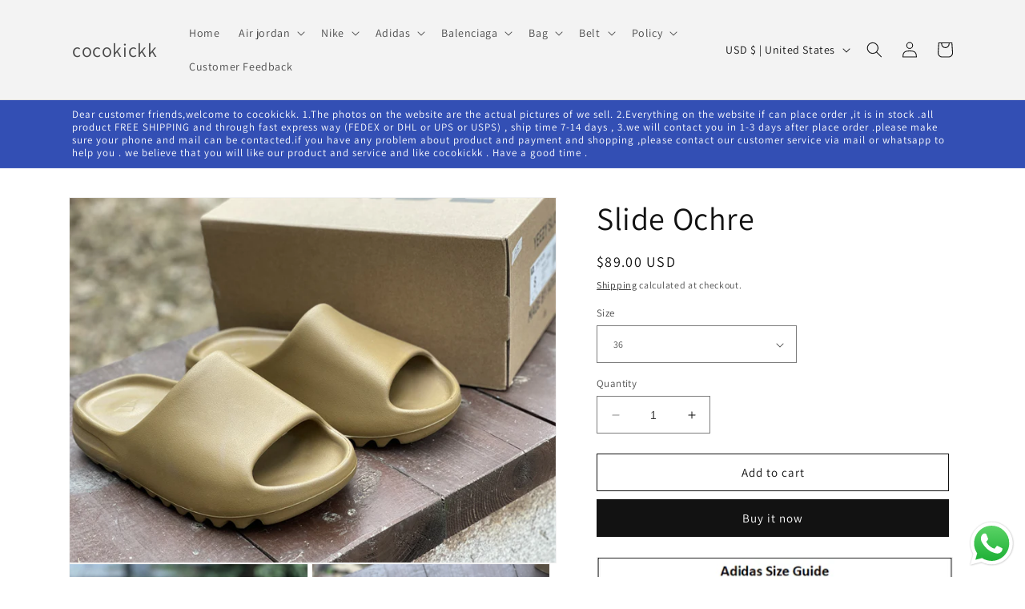

--- FILE ---
content_type: text/html; charset=utf-8
request_url: https://cocokickk.com/products/adidas-yeezy-slide-ochre
body_size: 30240
content:
<!doctype html>
<html class="no-js" lang="en">
  <head>
  <meta name="google-site-verification" content="ZJh2NE30nCAqa8GaixNYolO43T8XiNIMs_ecRkKsoz0" />
    <meta charset="utf-8">
    <meta http-equiv="X-UA-Compatible" content="IE=edge">
    <meta name="viewport" content="width=device-width,initial-scale=1">
    <meta name="theme-color" content="">
    <link rel="canonical" href="https://cocokickk.com/products/adidas-yeezy-slide-ochre">
    <link rel="preconnect" href="https://cdn.shopify.com" crossorigin><link rel="preconnect" href="https://fonts.shopifycdn.com" crossorigin><title>
      Adidas Yeezy Slide Ochre GW1931
 &ndash; cocokickk</title>

    
      <meta name="description" content="Adidas Yeezy Slide Ochre Colorway：OCHRE/OCHRE/OCHRE Style：GW1931">
    

    

<meta property="og:site_name" content="cocokickk">
<meta property="og:url" content="https://cocokickk.com/products/adidas-yeezy-slide-ochre">
<meta property="og:title" content="Adidas Yeezy Slide Ochre GW1931">
<meta property="og:type" content="product">
<meta property="og:description" content="Adidas Yeezy Slide Ochre Colorway：OCHRE/OCHRE/OCHRE Style：GW1931"><meta property="og:image" content="http://cocokickk.com/cdn/shop/products/ee1be390b8152d1f.jpg?v=1682462192">
  <meta property="og:image:secure_url" content="https://cocokickk.com/cdn/shop/products/ee1be390b8152d1f.jpg?v=1682462192">
  <meta property="og:image:width" content="740">
  <meta property="og:image:height" content="555"><meta property="og:price:amount" content="89.00">
  <meta property="og:price:currency" content="USD"><meta name="twitter:card" content="summary_large_image">
<meta name="twitter:title" content="Adidas Yeezy Slide Ochre GW1931">
<meta name="twitter:description" content="Adidas Yeezy Slide Ochre Colorway：OCHRE/OCHRE/OCHRE Style：GW1931">


    <script src="//cocokickk.com/cdn/shop/t/1/assets/constants.js?v=95358004781563950421681931642" defer="defer"></script>
    <script src="//cocokickk.com/cdn/shop/t/1/assets/pubsub.js?v=2921868252632587581681931652" defer="defer"></script>
    <script src="//cocokickk.com/cdn/shop/t/1/assets/global.js?v=127210358271191040921681931645" defer="defer"></script>
    <script>window.performance && window.performance.mark && window.performance.mark('shopify.content_for_header.start');</script><meta id="shopify-digital-wallet" name="shopify-digital-wallet" content="/74959487251/digital_wallets/dialog">
<meta name="shopify-checkout-api-token" content="66d8fc8726d28a03eb88cf75ced9cc02">
<meta id="in-context-paypal-metadata" data-shop-id="74959487251" data-venmo-supported="false" data-environment="production" data-locale="en_US" data-paypal-v4="true" data-currency="USD">
<link rel="alternate" type="application/json+oembed" href="https://cocokickk.com/products/adidas-yeezy-slide-ochre.oembed">
<script async="async" src="/checkouts/internal/preloads.js?locale=en-US"></script>
<script id="shopify-features" type="application/json">{"accessToken":"66d8fc8726d28a03eb88cf75ced9cc02","betas":["rich-media-storefront-analytics"],"domain":"cocokickk.com","predictiveSearch":true,"shopId":74959487251,"locale":"en"}</script>
<script>var Shopify = Shopify || {};
Shopify.shop = "cocokickk.myshopify.com";
Shopify.locale = "en";
Shopify.currency = {"active":"USD","rate":"1.0"};
Shopify.country = "US";
Shopify.theme = {"name":"Dawn","id":148052934931,"schema_name":"Dawn","schema_version":"9.0.0","theme_store_id":887,"role":"main"};
Shopify.theme.handle = "null";
Shopify.theme.style = {"id":null,"handle":null};
Shopify.cdnHost = "cocokickk.com/cdn";
Shopify.routes = Shopify.routes || {};
Shopify.routes.root = "/";</script>
<script type="module">!function(o){(o.Shopify=o.Shopify||{}).modules=!0}(window);</script>
<script>!function(o){function n(){var o=[];function n(){o.push(Array.prototype.slice.apply(arguments))}return n.q=o,n}var t=o.Shopify=o.Shopify||{};t.loadFeatures=n(),t.autoloadFeatures=n()}(window);</script>
<script id="shop-js-analytics" type="application/json">{"pageType":"product"}</script>
<script defer="defer" async type="module" src="//cocokickk.com/cdn/shopifycloud/shop-js/modules/v2/client.init-shop-cart-sync_D0dqhulL.en.esm.js"></script>
<script defer="defer" async type="module" src="//cocokickk.com/cdn/shopifycloud/shop-js/modules/v2/chunk.common_CpVO7qML.esm.js"></script>
<script type="module">
  await import("//cocokickk.com/cdn/shopifycloud/shop-js/modules/v2/client.init-shop-cart-sync_D0dqhulL.en.esm.js");
await import("//cocokickk.com/cdn/shopifycloud/shop-js/modules/v2/chunk.common_CpVO7qML.esm.js");

  window.Shopify.SignInWithShop?.initShopCartSync?.({"fedCMEnabled":true,"windoidEnabled":true});

</script>
<script id="__st">var __st={"a":74959487251,"offset":28800,"reqid":"f1143aa9-b8ef-49b3-a609-0302a7b88c2c-1765308343","pageurl":"cocokickk.com\/products\/adidas-yeezy-slide-ochre","u":"6d11cf86fde4","p":"product","rtyp":"product","rid":8260128866579};</script>
<script>window.ShopifyPaypalV4VisibilityTracking = true;</script>
<script id="captcha-bootstrap">!function(){'use strict';const t='contact',e='account',n='new_comment',o=[[t,t],['blogs',n],['comments',n],[t,'customer']],c=[[e,'customer_login'],[e,'guest_login'],[e,'recover_customer_password'],[e,'create_customer']],r=t=>t.map((([t,e])=>`form[action*='/${t}']:not([data-nocaptcha='true']) input[name='form_type'][value='${e}']`)).join(','),a=t=>()=>t?[...document.querySelectorAll(t)].map((t=>t.form)):[];function s(){const t=[...o],e=r(t);return a(e)}const i='password',u='form_key',d=['recaptcha-v3-token','g-recaptcha-response','h-captcha-response',i],f=()=>{try{return window.sessionStorage}catch{return}},m='__shopify_v',_=t=>t.elements[u];function p(t,e,n=!1){try{const o=window.sessionStorage,c=JSON.parse(o.getItem(e)),{data:r}=function(t){const{data:e,action:n}=t;return t[m]||n?{data:e,action:n}:{data:t,action:n}}(c);for(const[e,n]of Object.entries(r))t.elements[e]&&(t.elements[e].value=n);n&&o.removeItem(e)}catch(o){console.error('form repopulation failed',{error:o})}}const l='form_type',E='cptcha';function T(t){t.dataset[E]=!0}const w=window,h=w.document,L='Shopify',v='ce_forms',y='captcha';let A=!1;((t,e)=>{const n=(g='f06e6c50-85a8-45c8-87d0-21a2b65856fe',I='https://cdn.shopify.com/shopifycloud/storefront-forms-hcaptcha/ce_storefront_forms_captcha_hcaptcha.v1.5.2.iife.js',D={infoText:'Protected by hCaptcha',privacyText:'Privacy',termsText:'Terms'},(t,e,n)=>{const o=w[L][v],c=o.bindForm;if(c)return c(t,g,e,D).then(n);var r;o.q.push([[t,g,e,D],n]),r=I,A||(h.body.append(Object.assign(h.createElement('script'),{id:'captcha-provider',async:!0,src:r})),A=!0)});var g,I,D;w[L]=w[L]||{},w[L][v]=w[L][v]||{},w[L][v].q=[],w[L][y]=w[L][y]||{},w[L][y].protect=function(t,e){n(t,void 0,e),T(t)},Object.freeze(w[L][y]),function(t,e,n,w,h,L){const[v,y,A,g]=function(t,e,n){const i=e?o:[],u=t?c:[],d=[...i,...u],f=r(d),m=r(i),_=r(d.filter((([t,e])=>n.includes(e))));return[a(f),a(m),a(_),s()]}(w,h,L),I=t=>{const e=t.target;return e instanceof HTMLFormElement?e:e&&e.form},D=t=>v().includes(t);t.addEventListener('submit',(t=>{const e=I(t);if(!e)return;const n=D(e)&&!e.dataset.hcaptchaBound&&!e.dataset.recaptchaBound,o=_(e),c=g().includes(e)&&(!o||!o.value);(n||c)&&t.preventDefault(),c&&!n&&(function(t){try{if(!f())return;!function(t){const e=f();if(!e)return;const n=_(t);if(!n)return;const o=n.value;o&&e.removeItem(o)}(t);const e=Array.from(Array(32),(()=>Math.random().toString(36)[2])).join('');!function(t,e){_(t)||t.append(Object.assign(document.createElement('input'),{type:'hidden',name:u})),t.elements[u].value=e}(t,e),function(t,e){const n=f();if(!n)return;const o=[...t.querySelectorAll(`input[type='${i}']`)].map((({name:t})=>t)),c=[...d,...o],r={};for(const[a,s]of new FormData(t).entries())c.includes(a)||(r[a]=s);n.setItem(e,JSON.stringify({[m]:1,action:t.action,data:r}))}(t,e)}catch(e){console.error('failed to persist form',e)}}(e),e.submit())}));const S=(t,e)=>{t&&!t.dataset[E]&&(n(t,e.some((e=>e===t))),T(t))};for(const o of['focusin','change'])t.addEventListener(o,(t=>{const e=I(t);D(e)&&S(e,y())}));const B=e.get('form_key'),M=e.get(l),P=B&&M;t.addEventListener('DOMContentLoaded',(()=>{const t=y();if(P)for(const e of t)e.elements[l].value===M&&p(e,B);[...new Set([...A(),...v().filter((t=>'true'===t.dataset.shopifyCaptcha))])].forEach((e=>S(e,t)))}))}(h,new URLSearchParams(w.location.search),n,t,e,['guest_login'])})(!0,!0)}();</script>
<script integrity="sha256-52AcMU7V7pcBOXWImdc/TAGTFKeNjmkeM1Pvks/DTgc=" data-source-attribution="shopify.loadfeatures" defer="defer" src="//cocokickk.com/cdn/shopifycloud/storefront/assets/storefront/load_feature-81c60534.js" crossorigin="anonymous"></script>
<script data-source-attribution="shopify.dynamic_checkout.dynamic.init">var Shopify=Shopify||{};Shopify.PaymentButton=Shopify.PaymentButton||{isStorefrontPortableWallets:!0,init:function(){window.Shopify.PaymentButton.init=function(){};var t=document.createElement("script");t.src="https://cocokickk.com/cdn/shopifycloud/portable-wallets/latest/portable-wallets.en.js",t.type="module",document.head.appendChild(t)}};
</script>
<script data-source-attribution="shopify.dynamic_checkout.buyer_consent">
  function portableWalletsHideBuyerConsent(e){var t=document.getElementById("shopify-buyer-consent"),n=document.getElementById("shopify-subscription-policy-button");t&&n&&(t.classList.add("hidden"),t.setAttribute("aria-hidden","true"),n.removeEventListener("click",e))}function portableWalletsShowBuyerConsent(e){var t=document.getElementById("shopify-buyer-consent"),n=document.getElementById("shopify-subscription-policy-button");t&&n&&(t.classList.remove("hidden"),t.removeAttribute("aria-hidden"),n.addEventListener("click",e))}window.Shopify?.PaymentButton&&(window.Shopify.PaymentButton.hideBuyerConsent=portableWalletsHideBuyerConsent,window.Shopify.PaymentButton.showBuyerConsent=portableWalletsShowBuyerConsent);
</script>
<script>
  function portableWalletsCleanup(e){e&&e.src&&console.error("Failed to load portable wallets script "+e.src);var t=document.querySelectorAll("shopify-accelerated-checkout .shopify-payment-button__skeleton, shopify-accelerated-checkout-cart .wallet-cart-button__skeleton"),e=document.getElementById("shopify-buyer-consent");for(let e=0;e<t.length;e++)t[e].remove();e&&e.remove()}function portableWalletsNotLoadedAsModule(e){e instanceof ErrorEvent&&"string"==typeof e.message&&e.message.includes("import.meta")&&"string"==typeof e.filename&&e.filename.includes("portable-wallets")&&(window.removeEventListener("error",portableWalletsNotLoadedAsModule),window.Shopify.PaymentButton.failedToLoad=e,"loading"===document.readyState?document.addEventListener("DOMContentLoaded",window.Shopify.PaymentButton.init):window.Shopify.PaymentButton.init())}window.addEventListener("error",portableWalletsNotLoadedAsModule);
</script>

<script type="module" src="https://cocokickk.com/cdn/shopifycloud/portable-wallets/latest/portable-wallets.en.js" onError="portableWalletsCleanup(this)" crossorigin="anonymous"></script>
<script nomodule>
  document.addEventListener("DOMContentLoaded", portableWalletsCleanup);
</script>

<link id="shopify-accelerated-checkout-styles" rel="stylesheet" media="screen" href="https://cocokickk.com/cdn/shopifycloud/portable-wallets/latest/accelerated-checkout-backwards-compat.css" crossorigin="anonymous">
<style id="shopify-accelerated-checkout-cart">
        #shopify-buyer-consent {
  margin-top: 1em;
  display: inline-block;
  width: 100%;
}

#shopify-buyer-consent.hidden {
  display: none;
}

#shopify-subscription-policy-button {
  background: none;
  border: none;
  padding: 0;
  text-decoration: underline;
  font-size: inherit;
  cursor: pointer;
}

#shopify-subscription-policy-button::before {
  box-shadow: none;
}

      </style>
<script id="sections-script" data-sections="header" defer="defer" src="//cocokickk.com/cdn/shop/t/1/compiled_assets/scripts.js?116"></script>
<script>window.performance && window.performance.mark && window.performance.mark('shopify.content_for_header.end');</script>


    <style data-shopify>
      @font-face {
  font-family: Assistant;
  font-weight: 400;
  font-style: normal;
  font-display: swap;
  src: url("//cocokickk.com/cdn/fonts/assistant/assistant_n4.9120912a469cad1cc292572851508ca49d12e768.woff2") format("woff2"),
       url("//cocokickk.com/cdn/fonts/assistant/assistant_n4.6e9875ce64e0fefcd3f4446b7ec9036b3ddd2985.woff") format("woff");
}

      @font-face {
  font-family: Assistant;
  font-weight: 700;
  font-style: normal;
  font-display: swap;
  src: url("//cocokickk.com/cdn/fonts/assistant/assistant_n7.bf44452348ec8b8efa3aa3068825305886b1c83c.woff2") format("woff2"),
       url("//cocokickk.com/cdn/fonts/assistant/assistant_n7.0c887fee83f6b3bda822f1150b912c72da0f7b64.woff") format("woff");
}

      
      
      @font-face {
  font-family: Assistant;
  font-weight: 400;
  font-style: normal;
  font-display: swap;
  src: url("//cocokickk.com/cdn/fonts/assistant/assistant_n4.9120912a469cad1cc292572851508ca49d12e768.woff2") format("woff2"),
       url("//cocokickk.com/cdn/fonts/assistant/assistant_n4.6e9875ce64e0fefcd3f4446b7ec9036b3ddd2985.woff") format("woff");
}


      :root {
        --font-body-family: Assistant, sans-serif;
        --font-body-style: normal;
        --font-body-weight: 400;
        --font-body-weight-bold: 700;

        --font-heading-family: Assistant, sans-serif;
        --font-heading-style: normal;
        --font-heading-weight: 400;

        --font-body-scale: 1.0;
        --font-heading-scale: 1.0;

        --color-base-text: 18, 18, 18;
        --color-shadow: 18, 18, 18;
        --color-base-background-1: 255, 255, 255;
        --color-base-background-2: 243, 243, 243;
        --color-base-solid-button-labels: 255, 255, 255;
        --color-base-outline-button-labels: 18, 18, 18;
        --color-base-accent-1: 18, 18, 18;
        --color-base-accent-2: 51, 79, 180;
        --payment-terms-background-color: #ffffff;

        --gradient-base-background-1: #ffffff;
        --gradient-base-background-2: #f3f3f3;
        --gradient-base-accent-1: #121212;
        --gradient-base-accent-2: #334fb4;

        --media-padding: px;
        --media-border-opacity: 0.05;
        --media-border-width: 1px;
        --media-radius: 0px;
        --media-shadow-opacity: 0.0;
        --media-shadow-horizontal-offset: 0px;
        --media-shadow-vertical-offset: 4px;
        --media-shadow-blur-radius: 5px;
        --media-shadow-visible: 0;

        --page-width: 120rem;
        --page-width-margin: 0rem;

        --product-card-image-padding: 0.0rem;
        --product-card-corner-radius: 0.0rem;
        --product-card-text-alignment: left;
        --product-card-border-width: 0.0rem;
        --product-card-border-opacity: 0.1;
        --product-card-shadow-opacity: 0.0;
        --product-card-shadow-visible: 0;
        --product-card-shadow-horizontal-offset: 0.0rem;
        --product-card-shadow-vertical-offset: 0.4rem;
        --product-card-shadow-blur-radius: 0.5rem;

        --collection-card-image-padding: 0.0rem;
        --collection-card-corner-radius: 0.0rem;
        --collection-card-text-alignment: left;
        --collection-card-border-width: 0.0rem;
        --collection-card-border-opacity: 0.1;
        --collection-card-shadow-opacity: 0.0;
        --collection-card-shadow-visible: 0;
        --collection-card-shadow-horizontal-offset: 0.0rem;
        --collection-card-shadow-vertical-offset: 0.4rem;
        --collection-card-shadow-blur-radius: 0.5rem;

        --blog-card-image-padding: 0.0rem;
        --blog-card-corner-radius: 0.0rem;
        --blog-card-text-alignment: left;
        --blog-card-border-width: 0.0rem;
        --blog-card-border-opacity: 0.1;
        --blog-card-shadow-opacity: 0.0;
        --blog-card-shadow-visible: 0;
        --blog-card-shadow-horizontal-offset: 0.0rem;
        --blog-card-shadow-vertical-offset: 0.4rem;
        --blog-card-shadow-blur-radius: 0.5rem;

        --badge-corner-radius: 4.0rem;

        --popup-border-width: 1px;
        --popup-border-opacity: 0.1;
        --popup-corner-radius: 0px;
        --popup-shadow-opacity: 0.0;
        --popup-shadow-horizontal-offset: 0px;
        --popup-shadow-vertical-offset: 4px;
        --popup-shadow-blur-radius: 5px;

        --drawer-border-width: 1px;
        --drawer-border-opacity: 0.1;
        --drawer-shadow-opacity: 0.0;
        --drawer-shadow-horizontal-offset: 0px;
        --drawer-shadow-vertical-offset: 4px;
        --drawer-shadow-blur-radius: 5px;

        --spacing-sections-desktop: 0px;
        --spacing-sections-mobile: 0px;

        --grid-desktop-vertical-spacing: 8px;
        --grid-desktop-horizontal-spacing: 8px;
        --grid-mobile-vertical-spacing: 4px;
        --grid-mobile-horizontal-spacing: 4px;

        --text-boxes-border-opacity: 0.1;
        --text-boxes-border-width: 0px;
        --text-boxes-radius: 0px;
        --text-boxes-shadow-opacity: 0.0;
        --text-boxes-shadow-visible: 0;
        --text-boxes-shadow-horizontal-offset: 0px;
        --text-boxes-shadow-vertical-offset: 4px;
        --text-boxes-shadow-blur-radius: 5px;

        --buttons-radius: 0px;
        --buttons-radius-outset: 0px;
        --buttons-border-width: 1px;
        --buttons-border-opacity: 1.0;
        --buttons-shadow-opacity: 0.0;
        --buttons-shadow-visible: 0;
        --buttons-shadow-horizontal-offset: 0px;
        --buttons-shadow-vertical-offset: 4px;
        --buttons-shadow-blur-radius: 5px;
        --buttons-border-offset: 0px;

        --inputs-radius: 0px;
        --inputs-border-width: 1px;
        --inputs-border-opacity: 0.55;
        --inputs-shadow-opacity: 0.0;
        --inputs-shadow-horizontal-offset: 0px;
        --inputs-margin-offset: 0px;
        --inputs-shadow-vertical-offset: 4px;
        --inputs-shadow-blur-radius: 5px;
        --inputs-radius-outset: 0px;

        --variant-pills-radius: 40px;
        --variant-pills-border-width: 1px;
        --variant-pills-border-opacity: 0.55;
        --variant-pills-shadow-opacity: 0.0;
        --variant-pills-shadow-horizontal-offset: 0px;
        --variant-pills-shadow-vertical-offset: 4px;
        --variant-pills-shadow-blur-radius: 5px;
      }

      *,
      *::before,
      *::after {
        box-sizing: inherit;
      }

      html {
        box-sizing: border-box;
        font-size: calc(var(--font-body-scale) * 62.5%);
        height: 100%;
      }

      body {
        display: grid;
        grid-template-rows: auto auto 1fr auto;
        grid-template-columns: 100%;
        min-height: 100%;
        margin: 0;
        font-size: 1.5rem;
        letter-spacing: 0.06rem;
        line-height: calc(1 + 0.8 / var(--font-body-scale));
        font-family: var(--font-body-family);
        font-style: var(--font-body-style);
        font-weight: var(--font-body-weight);
      }

      @media screen and (min-width: 750px) {
        body {
          font-size: 1.6rem;
        }
      }
    </style>

    <link href="//cocokickk.com/cdn/shop/t/1/assets/base.css?v=140624990073879848751681931621" rel="stylesheet" type="text/css" media="all" />
<link rel="preload" as="font" href="//cocokickk.com/cdn/fonts/assistant/assistant_n4.9120912a469cad1cc292572851508ca49d12e768.woff2" type="font/woff2" crossorigin><link rel="preload" as="font" href="//cocokickk.com/cdn/fonts/assistant/assistant_n4.9120912a469cad1cc292572851508ca49d12e768.woff2" type="font/woff2" crossorigin><link rel="stylesheet" href="//cocokickk.com/cdn/shop/t/1/assets/component-predictive-search.css?v=85913294783299393391681931637" media="print" onload="this.media='all'"><script>document.documentElement.className = document.documentElement.className.replace('no-js', 'js');
    if (Shopify.designMode) {
      document.documentElement.classList.add('shopify-design-mode');
    }
    </script>
  <!-- BEGIN app block: shopify://apps/securify/blocks/browser-blocker/e3ed2576-9111-486f-86eb-a36b6bee4e94 -->

<script>
  // Pass shop domain to the React app via global variable
  window.SECURIFY_SHOP_DOMAIN = "cocokickk.com";
  window.SECURIFY_CUSTOMER_ID = null;
</script>

<script src="https://cdn.shopify.com/extensions/019aff3d-8bb3-7f85-b530-acb6a76fbbd5/securify-44/assets/visitor-blocker-v2.iife.js" async fetchpriority="high"></script>
<!-- END app block --><script src="https://cdn.shopify.com/extensions/019a2476-81dd-74f9-b7fc-72a75043540c/whatsapp-for-store-84/assets/ChatBubble.js" type="text/javascript" defer="defer"></script>
<link href="https://cdn.shopify.com/extensions/019a2476-81dd-74f9-b7fc-72a75043540c/whatsapp-for-store-84/assets/ChatBubble.css" rel="stylesheet" type="text/css" media="all">
<link href="https://monorail-edge.shopifysvc.com" rel="dns-prefetch">
<script>(function(){if ("sendBeacon" in navigator && "performance" in window) {try {var session_token_from_headers = performance.getEntriesByType('navigation')[0].serverTiming.find(x => x.name == '_s').description;} catch {var session_token_from_headers = undefined;}var session_cookie_matches = document.cookie.match(/_shopify_s=([^;]*)/);var session_token_from_cookie = session_cookie_matches && session_cookie_matches.length === 2 ? session_cookie_matches[1] : "";var session_token = session_token_from_headers || session_token_from_cookie || "";function handle_abandonment_event(e) {var entries = performance.getEntries().filter(function(entry) {return /monorail-edge.shopifysvc.com/.test(entry.name);});if (!window.abandonment_tracked && entries.length === 0) {window.abandonment_tracked = true;var currentMs = Date.now();var navigation_start = performance.timing.navigationStart;var payload = {shop_id: 74959487251,url: window.location.href,navigation_start,duration: currentMs - navigation_start,session_token,page_type: "product"};window.navigator.sendBeacon("https://monorail-edge.shopifysvc.com/v1/produce", JSON.stringify({schema_id: "online_store_buyer_site_abandonment/1.1",payload: payload,metadata: {event_created_at_ms: currentMs,event_sent_at_ms: currentMs}}));}}window.addEventListener('pagehide', handle_abandonment_event);}}());</script>
<script id="web-pixels-manager-setup">(function e(e,d,r,n,o){if(void 0===o&&(o={}),!Boolean(null===(a=null===(i=window.Shopify)||void 0===i?void 0:i.analytics)||void 0===a?void 0:a.replayQueue)){var i,a;window.Shopify=window.Shopify||{};var t=window.Shopify;t.analytics=t.analytics||{};var s=t.analytics;s.replayQueue=[],s.publish=function(e,d,r){return s.replayQueue.push([e,d,r]),!0};try{self.performance.mark("wpm:start")}catch(e){}var l=function(){var e={modern:/Edge?\/(1{2}[4-9]|1[2-9]\d|[2-9]\d{2}|\d{4,})\.\d+(\.\d+|)|Firefox\/(1{2}[4-9]|1[2-9]\d|[2-9]\d{2}|\d{4,})\.\d+(\.\d+|)|Chrom(ium|e)\/(9{2}|\d{3,})\.\d+(\.\d+|)|(Maci|X1{2}).+ Version\/(15\.\d+|(1[6-9]|[2-9]\d|\d{3,})\.\d+)([,.]\d+|)( \(\w+\)|)( Mobile\/\w+|) Safari\/|Chrome.+OPR\/(9{2}|\d{3,})\.\d+\.\d+|(CPU[ +]OS|iPhone[ +]OS|CPU[ +]iPhone|CPU IPhone OS|CPU iPad OS)[ +]+(15[._]\d+|(1[6-9]|[2-9]\d|\d{3,})[._]\d+)([._]\d+|)|Android:?[ /-](13[3-9]|1[4-9]\d|[2-9]\d{2}|\d{4,})(\.\d+|)(\.\d+|)|Android.+Firefox\/(13[5-9]|1[4-9]\d|[2-9]\d{2}|\d{4,})\.\d+(\.\d+|)|Android.+Chrom(ium|e)\/(13[3-9]|1[4-9]\d|[2-9]\d{2}|\d{4,})\.\d+(\.\d+|)|SamsungBrowser\/([2-9]\d|\d{3,})\.\d+/,legacy:/Edge?\/(1[6-9]|[2-9]\d|\d{3,})\.\d+(\.\d+|)|Firefox\/(5[4-9]|[6-9]\d|\d{3,})\.\d+(\.\d+|)|Chrom(ium|e)\/(5[1-9]|[6-9]\d|\d{3,})\.\d+(\.\d+|)([\d.]+$|.*Safari\/(?![\d.]+ Edge\/[\d.]+$))|(Maci|X1{2}).+ Version\/(10\.\d+|(1[1-9]|[2-9]\d|\d{3,})\.\d+)([,.]\d+|)( \(\w+\)|)( Mobile\/\w+|) Safari\/|Chrome.+OPR\/(3[89]|[4-9]\d|\d{3,})\.\d+\.\d+|(CPU[ +]OS|iPhone[ +]OS|CPU[ +]iPhone|CPU IPhone OS|CPU iPad OS)[ +]+(10[._]\d+|(1[1-9]|[2-9]\d|\d{3,})[._]\d+)([._]\d+|)|Android:?[ /-](13[3-9]|1[4-9]\d|[2-9]\d{2}|\d{4,})(\.\d+|)(\.\d+|)|Mobile Safari.+OPR\/([89]\d|\d{3,})\.\d+\.\d+|Android.+Firefox\/(13[5-9]|1[4-9]\d|[2-9]\d{2}|\d{4,})\.\d+(\.\d+|)|Android.+Chrom(ium|e)\/(13[3-9]|1[4-9]\d|[2-9]\d{2}|\d{4,})\.\d+(\.\d+|)|Android.+(UC? ?Browser|UCWEB|U3)[ /]?(15\.([5-9]|\d{2,})|(1[6-9]|[2-9]\d|\d{3,})\.\d+)\.\d+|SamsungBrowser\/(5\.\d+|([6-9]|\d{2,})\.\d+)|Android.+MQ{2}Browser\/(14(\.(9|\d{2,})|)|(1[5-9]|[2-9]\d|\d{3,})(\.\d+|))(\.\d+|)|K[Aa][Ii]OS\/(3\.\d+|([4-9]|\d{2,})\.\d+)(\.\d+|)/},d=e.modern,r=e.legacy,n=navigator.userAgent;return n.match(d)?"modern":n.match(r)?"legacy":"unknown"}(),u="modern"===l?"modern":"legacy",c=(null!=n?n:{modern:"",legacy:""})[u],f=function(e){return[e.baseUrl,"/wpm","/b",e.hashVersion,"modern"===e.buildTarget?"m":"l",".js"].join("")}({baseUrl:d,hashVersion:r,buildTarget:u}),m=function(e){var d=e.version,r=e.bundleTarget,n=e.surface,o=e.pageUrl,i=e.monorailEndpoint;return{emit:function(e){var a=e.status,t=e.errorMsg,s=(new Date).getTime(),l=JSON.stringify({metadata:{event_sent_at_ms:s},events:[{schema_id:"web_pixels_manager_load/3.1",payload:{version:d,bundle_target:r,page_url:o,status:a,surface:n,error_msg:t},metadata:{event_created_at_ms:s}}]});if(!i)return console&&console.warn&&console.warn("[Web Pixels Manager] No Monorail endpoint provided, skipping logging."),!1;try{return self.navigator.sendBeacon.bind(self.navigator)(i,l)}catch(e){}var u=new XMLHttpRequest;try{return u.open("POST",i,!0),u.setRequestHeader("Content-Type","text/plain"),u.send(l),!0}catch(e){return console&&console.warn&&console.warn("[Web Pixels Manager] Got an unhandled error while logging to Monorail."),!1}}}}({version:r,bundleTarget:l,surface:e.surface,pageUrl:self.location.href,monorailEndpoint:e.monorailEndpoint});try{o.browserTarget=l,function(e){var d=e.src,r=e.async,n=void 0===r||r,o=e.onload,i=e.onerror,a=e.sri,t=e.scriptDataAttributes,s=void 0===t?{}:t,l=document.createElement("script"),u=document.querySelector("head"),c=document.querySelector("body");if(l.async=n,l.src=d,a&&(l.integrity=a,l.crossOrigin="anonymous"),s)for(var f in s)if(Object.prototype.hasOwnProperty.call(s,f))try{l.dataset[f]=s[f]}catch(e){}if(o&&l.addEventListener("load",o),i&&l.addEventListener("error",i),u)u.appendChild(l);else{if(!c)throw new Error("Did not find a head or body element to append the script");c.appendChild(l)}}({src:f,async:!0,onload:function(){if(!function(){var e,d;return Boolean(null===(d=null===(e=window.Shopify)||void 0===e?void 0:e.analytics)||void 0===d?void 0:d.initialized)}()){var d=window.webPixelsManager.init(e)||void 0;if(d){var r=window.Shopify.analytics;r.replayQueue.forEach((function(e){var r=e[0],n=e[1],o=e[2];d.publishCustomEvent(r,n,o)})),r.replayQueue=[],r.publish=d.publishCustomEvent,r.visitor=d.visitor,r.initialized=!0}}},onerror:function(){return m.emit({status:"failed",errorMsg:"".concat(f," has failed to load")})},sri:function(e){var d=/^sha384-[A-Za-z0-9+/=]+$/;return"string"==typeof e&&d.test(e)}(c)?c:"",scriptDataAttributes:o}),m.emit({status:"loading"})}catch(e){m.emit({status:"failed",errorMsg:(null==e?void 0:e.message)||"Unknown error"})}}})({shopId: 74959487251,storefrontBaseUrl: "https://cocokickk.com",extensionsBaseUrl: "https://extensions.shopifycdn.com/cdn/shopifycloud/web-pixels-manager",monorailEndpoint: "https://monorail-edge.shopifysvc.com/unstable/produce_batch",surface: "storefront-renderer",enabledBetaFlags: ["2dca8a86"],webPixelsConfigList: [{"id":"shopify-app-pixel","configuration":"{}","eventPayloadVersion":"v1","runtimeContext":"STRICT","scriptVersion":"0450","apiClientId":"shopify-pixel","type":"APP","privacyPurposes":["ANALYTICS","MARKETING"]},{"id":"shopify-custom-pixel","eventPayloadVersion":"v1","runtimeContext":"LAX","scriptVersion":"0450","apiClientId":"shopify-pixel","type":"CUSTOM","privacyPurposes":["ANALYTICS","MARKETING"]}],isMerchantRequest: false,initData: {"shop":{"name":"cocokickk","paymentSettings":{"currencyCode":"USD"},"myshopifyDomain":"cocokickk.myshopify.com","countryCode":"CN","storefrontUrl":"https:\/\/cocokickk.com"},"customer":null,"cart":null,"checkout":null,"productVariants":[{"price":{"amount":89.0,"currencyCode":"USD"},"product":{"title":"Slide Ochre","vendor":"cocokickk","id":"8260128866579","untranslatedTitle":"Slide Ochre","url":"\/products\/adidas-yeezy-slide-ochre","type":""},"id":"44894102618387","image":{"src":"\/\/cocokickk.com\/cdn\/shop\/products\/ee1be390b8152d1f.jpg?v=1682462192"},"sku":"","title":"36","untranslatedTitle":"36"},{"price":{"amount":89.0,"currencyCode":"USD"},"product":{"title":"Slide Ochre","vendor":"cocokickk","id":"8260128866579","untranslatedTitle":"Slide Ochre","url":"\/products\/adidas-yeezy-slide-ochre","type":""},"id":"44894102651155","image":{"src":"\/\/cocokickk.com\/cdn\/shop\/products\/ee1be390b8152d1f.jpg?v=1682462192"},"sku":"","title":"36 2\/3","untranslatedTitle":"36 2\/3"},{"price":{"amount":89.0,"currencyCode":"USD"},"product":{"title":"Slide Ochre","vendor":"cocokickk","id":"8260128866579","untranslatedTitle":"Slide Ochre","url":"\/products\/adidas-yeezy-slide-ochre","type":""},"id":"44894102683923","image":{"src":"\/\/cocokickk.com\/cdn\/shop\/products\/ee1be390b8152d1f.jpg?v=1682462192"},"sku":"","title":"37 1\/3","untranslatedTitle":"37 1\/3"},{"price":{"amount":89.0,"currencyCode":"USD"},"product":{"title":"Slide Ochre","vendor":"cocokickk","id":"8260128866579","untranslatedTitle":"Slide Ochre","url":"\/products\/adidas-yeezy-slide-ochre","type":""},"id":"44894102716691","image":{"src":"\/\/cocokickk.com\/cdn\/shop\/products\/ee1be390b8152d1f.jpg?v=1682462192"},"sku":"","title":"38","untranslatedTitle":"38"},{"price":{"amount":89.0,"currencyCode":"USD"},"product":{"title":"Slide Ochre","vendor":"cocokickk","id":"8260128866579","untranslatedTitle":"Slide Ochre","url":"\/products\/adidas-yeezy-slide-ochre","type":""},"id":"44894102749459","image":{"src":"\/\/cocokickk.com\/cdn\/shop\/products\/ee1be390b8152d1f.jpg?v=1682462192"},"sku":"","title":"38 2\/3","untranslatedTitle":"38 2\/3"},{"price":{"amount":89.0,"currencyCode":"USD"},"product":{"title":"Slide Ochre","vendor":"cocokickk","id":"8260128866579","untranslatedTitle":"Slide Ochre","url":"\/products\/adidas-yeezy-slide-ochre","type":""},"id":"44894102782227","image":{"src":"\/\/cocokickk.com\/cdn\/shop\/products\/ee1be390b8152d1f.jpg?v=1682462192"},"sku":"","title":"39 1\/3","untranslatedTitle":"39 1\/3"},{"price":{"amount":89.0,"currencyCode":"USD"},"product":{"title":"Slide Ochre","vendor":"cocokickk","id":"8260128866579","untranslatedTitle":"Slide Ochre","url":"\/products\/adidas-yeezy-slide-ochre","type":""},"id":"44894102814995","image":{"src":"\/\/cocokickk.com\/cdn\/shop\/products\/ee1be390b8152d1f.jpg?v=1682462192"},"sku":"","title":"40","untranslatedTitle":"40"},{"price":{"amount":89.0,"currencyCode":"USD"},"product":{"title":"Slide Ochre","vendor":"cocokickk","id":"8260128866579","untranslatedTitle":"Slide Ochre","url":"\/products\/adidas-yeezy-slide-ochre","type":""},"id":"44894102847763","image":{"src":"\/\/cocokickk.com\/cdn\/shop\/products\/ee1be390b8152d1f.jpg?v=1682462192"},"sku":"","title":"40 2\/3","untranslatedTitle":"40 2\/3"},{"price":{"amount":89.0,"currencyCode":"USD"},"product":{"title":"Slide Ochre","vendor":"cocokickk","id":"8260128866579","untranslatedTitle":"Slide Ochre","url":"\/products\/adidas-yeezy-slide-ochre","type":""},"id":"44894102880531","image":{"src":"\/\/cocokickk.com\/cdn\/shop\/products\/ee1be390b8152d1f.jpg?v=1682462192"},"sku":"","title":"41 1\/3","untranslatedTitle":"41 1\/3"},{"price":{"amount":89.0,"currencyCode":"USD"},"product":{"title":"Slide Ochre","vendor":"cocokickk","id":"8260128866579","untranslatedTitle":"Slide Ochre","url":"\/products\/adidas-yeezy-slide-ochre","type":""},"id":"44894102913299","image":{"src":"\/\/cocokickk.com\/cdn\/shop\/products\/ee1be390b8152d1f.jpg?v=1682462192"},"sku":"","title":"42","untranslatedTitle":"42"},{"price":{"amount":89.0,"currencyCode":"USD"},"product":{"title":"Slide Ochre","vendor":"cocokickk","id":"8260128866579","untranslatedTitle":"Slide Ochre","url":"\/products\/adidas-yeezy-slide-ochre","type":""},"id":"44894102946067","image":{"src":"\/\/cocokickk.com\/cdn\/shop\/products\/ee1be390b8152d1f.jpg?v=1682462192"},"sku":"","title":"42 2\/3","untranslatedTitle":"42 2\/3"},{"price":{"amount":89.0,"currencyCode":"USD"},"product":{"title":"Slide Ochre","vendor":"cocokickk","id":"8260128866579","untranslatedTitle":"Slide Ochre","url":"\/products\/adidas-yeezy-slide-ochre","type":""},"id":"44894102978835","image":{"src":"\/\/cocokickk.com\/cdn\/shop\/products\/ee1be390b8152d1f.jpg?v=1682462192"},"sku":"","title":"43 1\/3","untranslatedTitle":"43 1\/3"},{"price":{"amount":89.0,"currencyCode":"USD"},"product":{"title":"Slide Ochre","vendor":"cocokickk","id":"8260128866579","untranslatedTitle":"Slide Ochre","url":"\/products\/adidas-yeezy-slide-ochre","type":""},"id":"44894103011603","image":{"src":"\/\/cocokickk.com\/cdn\/shop\/products\/ee1be390b8152d1f.jpg?v=1682462192"},"sku":"","title":"44","untranslatedTitle":"44"},{"price":{"amount":89.0,"currencyCode":"USD"},"product":{"title":"Slide Ochre","vendor":"cocokickk","id":"8260128866579","untranslatedTitle":"Slide Ochre","url":"\/products\/adidas-yeezy-slide-ochre","type":""},"id":"44894103044371","image":{"src":"\/\/cocokickk.com\/cdn\/shop\/products\/ee1be390b8152d1f.jpg?v=1682462192"},"sku":"","title":"44 2\/3","untranslatedTitle":"44 2\/3"},{"price":{"amount":89.0,"currencyCode":"USD"},"product":{"title":"Slide Ochre","vendor":"cocokickk","id":"8260128866579","untranslatedTitle":"Slide Ochre","url":"\/products\/adidas-yeezy-slide-ochre","type":""},"id":"44894103077139","image":{"src":"\/\/cocokickk.com\/cdn\/shop\/products\/ee1be390b8152d1f.jpg?v=1682462192"},"sku":"","title":"45 1\/3","untranslatedTitle":"45 1\/3"},{"price":{"amount":89.0,"currencyCode":"USD"},"product":{"title":"Slide Ochre","vendor":"cocokickk","id":"8260128866579","untranslatedTitle":"Slide Ochre","url":"\/products\/adidas-yeezy-slide-ochre","type":""},"id":"44894103109907","image":{"src":"\/\/cocokickk.com\/cdn\/shop\/products\/ee1be390b8152d1f.jpg?v=1682462192"},"sku":"","title":"46","untranslatedTitle":"46"},{"price":{"amount":89.0,"currencyCode":"USD"},"product":{"title":"Slide Ochre","vendor":"cocokickk","id":"8260128866579","untranslatedTitle":"Slide Ochre","url":"\/products\/adidas-yeezy-slide-ochre","type":""},"id":"44894103142675","image":{"src":"\/\/cocokickk.com\/cdn\/shop\/products\/ee1be390b8152d1f.jpg?v=1682462192"},"sku":"","title":"46 2\/3","untranslatedTitle":"46 2\/3"},{"price":{"amount":89.0,"currencyCode":"USD"},"product":{"title":"Slide Ochre","vendor":"cocokickk","id":"8260128866579","untranslatedTitle":"Slide Ochre","url":"\/products\/adidas-yeezy-slide-ochre","type":""},"id":"44894103175443","image":{"src":"\/\/cocokickk.com\/cdn\/shop\/products\/ee1be390b8152d1f.jpg?v=1682462192"},"sku":"","title":"47","untranslatedTitle":"47"}],"purchasingCompany":null},},"https://cocokickk.com/cdn","ae1676cfwd2530674p4253c800m34e853cb",{"modern":"","legacy":""},{"shopId":"74959487251","storefrontBaseUrl":"https:\/\/cocokickk.com","extensionBaseUrl":"https:\/\/extensions.shopifycdn.com\/cdn\/shopifycloud\/web-pixels-manager","surface":"storefront-renderer","enabledBetaFlags":"[\"2dca8a86\"]","isMerchantRequest":"false","hashVersion":"ae1676cfwd2530674p4253c800m34e853cb","publish":"custom","events":"[[\"page_viewed\",{}],[\"product_viewed\",{\"productVariant\":{\"price\":{\"amount\":89.0,\"currencyCode\":\"USD\"},\"product\":{\"title\":\"Slide Ochre\",\"vendor\":\"cocokickk\",\"id\":\"8260128866579\",\"untranslatedTitle\":\"Slide Ochre\",\"url\":\"\/products\/adidas-yeezy-slide-ochre\",\"type\":\"\"},\"id\":\"44894102618387\",\"image\":{\"src\":\"\/\/cocokickk.com\/cdn\/shop\/products\/ee1be390b8152d1f.jpg?v=1682462192\"},\"sku\":\"\",\"title\":\"36\",\"untranslatedTitle\":\"36\"}}]]"});</script><script>
  window.ShopifyAnalytics = window.ShopifyAnalytics || {};
  window.ShopifyAnalytics.meta = window.ShopifyAnalytics.meta || {};
  window.ShopifyAnalytics.meta.currency = 'USD';
  var meta = {"product":{"id":8260128866579,"gid":"gid:\/\/shopify\/Product\/8260128866579","vendor":"cocokickk","type":"","variants":[{"id":44894102618387,"price":8900,"name":"Slide Ochre - 36","public_title":"36","sku":""},{"id":44894102651155,"price":8900,"name":"Slide Ochre - 36 2\/3","public_title":"36 2\/3","sku":""},{"id":44894102683923,"price":8900,"name":"Slide Ochre - 37 1\/3","public_title":"37 1\/3","sku":""},{"id":44894102716691,"price":8900,"name":"Slide Ochre - 38","public_title":"38","sku":""},{"id":44894102749459,"price":8900,"name":"Slide Ochre - 38 2\/3","public_title":"38 2\/3","sku":""},{"id":44894102782227,"price":8900,"name":"Slide Ochre - 39 1\/3","public_title":"39 1\/3","sku":""},{"id":44894102814995,"price":8900,"name":"Slide Ochre - 40","public_title":"40","sku":""},{"id":44894102847763,"price":8900,"name":"Slide Ochre - 40 2\/3","public_title":"40 2\/3","sku":""},{"id":44894102880531,"price":8900,"name":"Slide Ochre - 41 1\/3","public_title":"41 1\/3","sku":""},{"id":44894102913299,"price":8900,"name":"Slide Ochre - 42","public_title":"42","sku":""},{"id":44894102946067,"price":8900,"name":"Slide Ochre - 42 2\/3","public_title":"42 2\/3","sku":""},{"id":44894102978835,"price":8900,"name":"Slide Ochre - 43 1\/3","public_title":"43 1\/3","sku":""},{"id":44894103011603,"price":8900,"name":"Slide Ochre - 44","public_title":"44","sku":""},{"id":44894103044371,"price":8900,"name":"Slide Ochre - 44 2\/3","public_title":"44 2\/3","sku":""},{"id":44894103077139,"price":8900,"name":"Slide Ochre - 45 1\/3","public_title":"45 1\/3","sku":""},{"id":44894103109907,"price":8900,"name":"Slide Ochre - 46","public_title":"46","sku":""},{"id":44894103142675,"price":8900,"name":"Slide Ochre - 46 2\/3","public_title":"46 2\/3","sku":""},{"id":44894103175443,"price":8900,"name":"Slide Ochre - 47","public_title":"47","sku":""}],"remote":false},"page":{"pageType":"product","resourceType":"product","resourceId":8260128866579}};
  for (var attr in meta) {
    window.ShopifyAnalytics.meta[attr] = meta[attr];
  }
</script>
<script class="analytics">
  (function () {
    var customDocumentWrite = function(content) {
      var jquery = null;

      if (window.jQuery) {
        jquery = window.jQuery;
      } else if (window.Checkout && window.Checkout.$) {
        jquery = window.Checkout.$;
      }

      if (jquery) {
        jquery('body').append(content);
      }
    };

    var hasLoggedConversion = function(token) {
      if (token) {
        return document.cookie.indexOf('loggedConversion=' + token) !== -1;
      }
      return false;
    }

    var setCookieIfConversion = function(token) {
      if (token) {
        var twoMonthsFromNow = new Date(Date.now());
        twoMonthsFromNow.setMonth(twoMonthsFromNow.getMonth() + 2);

        document.cookie = 'loggedConversion=' + token + '; expires=' + twoMonthsFromNow;
      }
    }

    var trekkie = window.ShopifyAnalytics.lib = window.trekkie = window.trekkie || [];
    if (trekkie.integrations) {
      return;
    }
    trekkie.methods = [
      'identify',
      'page',
      'ready',
      'track',
      'trackForm',
      'trackLink'
    ];
    trekkie.factory = function(method) {
      return function() {
        var args = Array.prototype.slice.call(arguments);
        args.unshift(method);
        trekkie.push(args);
        return trekkie;
      };
    };
    for (var i = 0; i < trekkie.methods.length; i++) {
      var key = trekkie.methods[i];
      trekkie[key] = trekkie.factory(key);
    }
    trekkie.load = function(config) {
      trekkie.config = config || {};
      trekkie.config.initialDocumentCookie = document.cookie;
      var first = document.getElementsByTagName('script')[0];
      var script = document.createElement('script');
      script.type = 'text/javascript';
      script.onerror = function(e) {
        var scriptFallback = document.createElement('script');
        scriptFallback.type = 'text/javascript';
        scriptFallback.onerror = function(error) {
                var Monorail = {
      produce: function produce(monorailDomain, schemaId, payload) {
        var currentMs = new Date().getTime();
        var event = {
          schema_id: schemaId,
          payload: payload,
          metadata: {
            event_created_at_ms: currentMs,
            event_sent_at_ms: currentMs
          }
        };
        return Monorail.sendRequest("https://" + monorailDomain + "/v1/produce", JSON.stringify(event));
      },
      sendRequest: function sendRequest(endpointUrl, payload) {
        // Try the sendBeacon API
        if (window && window.navigator && typeof window.navigator.sendBeacon === 'function' && typeof window.Blob === 'function' && !Monorail.isIos12()) {
          var blobData = new window.Blob([payload], {
            type: 'text/plain'
          });

          if (window.navigator.sendBeacon(endpointUrl, blobData)) {
            return true;
          } // sendBeacon was not successful

        } // XHR beacon

        var xhr = new XMLHttpRequest();

        try {
          xhr.open('POST', endpointUrl);
          xhr.setRequestHeader('Content-Type', 'text/plain');
          xhr.send(payload);
        } catch (e) {
          console.log(e);
        }

        return false;
      },
      isIos12: function isIos12() {
        return window.navigator.userAgent.lastIndexOf('iPhone; CPU iPhone OS 12_') !== -1 || window.navigator.userAgent.lastIndexOf('iPad; CPU OS 12_') !== -1;
      }
    };
    Monorail.produce('monorail-edge.shopifysvc.com',
      'trekkie_storefront_load_errors/1.1',
      {shop_id: 74959487251,
      theme_id: 148052934931,
      app_name: "storefront",
      context_url: window.location.href,
      source_url: "//cocokickk.com/cdn/s/trekkie.storefront.94e7babdf2ec3663c2b14be7d5a3b25b9303ebb0.min.js"});

        };
        scriptFallback.async = true;
        scriptFallback.src = '//cocokickk.com/cdn/s/trekkie.storefront.94e7babdf2ec3663c2b14be7d5a3b25b9303ebb0.min.js';
        first.parentNode.insertBefore(scriptFallback, first);
      };
      script.async = true;
      script.src = '//cocokickk.com/cdn/s/trekkie.storefront.94e7babdf2ec3663c2b14be7d5a3b25b9303ebb0.min.js';
      first.parentNode.insertBefore(script, first);
    };
    trekkie.load(
      {"Trekkie":{"appName":"storefront","development":false,"defaultAttributes":{"shopId":74959487251,"isMerchantRequest":null,"themeId":148052934931,"themeCityHash":"6375611631153843419","contentLanguage":"en","currency":"USD","eventMetadataId":"165672f8-f256-4a85-9743-526ff8d1a0be"},"isServerSideCookieWritingEnabled":true,"monorailRegion":"shop_domain","enabledBetaFlags":["f0df213a"]},"Session Attribution":{},"S2S":{"facebookCapiEnabled":false,"source":"trekkie-storefront-renderer","apiClientId":580111}}
    );

    var loaded = false;
    trekkie.ready(function() {
      if (loaded) return;
      loaded = true;

      window.ShopifyAnalytics.lib = window.trekkie;

      var originalDocumentWrite = document.write;
      document.write = customDocumentWrite;
      try { window.ShopifyAnalytics.merchantGoogleAnalytics.call(this); } catch(error) {};
      document.write = originalDocumentWrite;

      window.ShopifyAnalytics.lib.page(null,{"pageType":"product","resourceType":"product","resourceId":8260128866579,"shopifyEmitted":true});

      var match = window.location.pathname.match(/checkouts\/(.+)\/(thank_you|post_purchase)/)
      var token = match? match[1]: undefined;
      if (!hasLoggedConversion(token)) {
        setCookieIfConversion(token);
        window.ShopifyAnalytics.lib.track("Viewed Product",{"currency":"USD","variantId":44894102618387,"productId":8260128866579,"productGid":"gid:\/\/shopify\/Product\/8260128866579","name":"Slide Ochre - 36","price":"89.00","sku":"","brand":"cocokickk","variant":"36","category":"","nonInteraction":true,"remote":false},undefined,undefined,{"shopifyEmitted":true});
      window.ShopifyAnalytics.lib.track("monorail:\/\/trekkie_storefront_viewed_product\/1.1",{"currency":"USD","variantId":44894102618387,"productId":8260128866579,"productGid":"gid:\/\/shopify\/Product\/8260128866579","name":"Slide Ochre - 36","price":"89.00","sku":"","brand":"cocokickk","variant":"36","category":"","nonInteraction":true,"remote":false,"referer":"https:\/\/cocokickk.com\/products\/adidas-yeezy-slide-ochre"});
      }
    });


        var eventsListenerScript = document.createElement('script');
        eventsListenerScript.async = true;
        eventsListenerScript.src = "//cocokickk.com/cdn/shopifycloud/storefront/assets/shop_events_listener-3da45d37.js";
        document.getElementsByTagName('head')[0].appendChild(eventsListenerScript);

})();</script>
<script
  defer
  src="https://cocokickk.com/cdn/shopifycloud/perf-kit/shopify-perf-kit-2.1.2.min.js"
  data-application="storefront-renderer"
  data-shop-id="74959487251"
  data-render-region="gcp-us-central1"
  data-page-type="product"
  data-theme-instance-id="148052934931"
  data-theme-name="Dawn"
  data-theme-version="9.0.0"
  data-monorail-region="shop_domain"
  data-resource-timing-sampling-rate="10"
  data-shs="true"
  data-shs-beacon="true"
  data-shs-export-with-fetch="true"
  data-shs-logs-sample-rate="1"
></script>
</head>

  <body class="gradient">
    <a class="skip-to-content-link button visually-hidden" href="#MainContent">
      Skip to content
    </a><!-- BEGIN sections: header-group -->
<div id="shopify-section-sections--18695851278611__header" class="shopify-section shopify-section-group-header-group section-header"><link rel="stylesheet" href="//cocokickk.com/cdn/shop/t/1/assets/component-list-menu.css?v=151968516119678728991681931631" media="print" onload="this.media='all'">
<link rel="stylesheet" href="//cocokickk.com/cdn/shop/t/1/assets/component-search.css?v=184225813856820874251681931640" media="print" onload="this.media='all'">
<link rel="stylesheet" href="//cocokickk.com/cdn/shop/t/1/assets/component-menu-drawer.css?v=94074963897493609391681931634" media="print" onload="this.media='all'">
<link rel="stylesheet" href="//cocokickk.com/cdn/shop/t/1/assets/component-cart-notification.css?v=108833082844665799571681931627" media="print" onload="this.media='all'">
<link rel="stylesheet" href="//cocokickk.com/cdn/shop/t/1/assets/component-cart-items.css?v=29412722223528841861681931626" media="print" onload="this.media='all'"><link rel="stylesheet" href="//cocokickk.com/cdn/shop/t/1/assets/component-price.css?v=65402837579211014041681931638" media="print" onload="this.media='all'">
  <link rel="stylesheet" href="//cocokickk.com/cdn/shop/t/1/assets/component-loading-overlay.css?v=167310470843593579841681931632" media="print" onload="this.media='all'"><link rel="stylesheet" href="//cocokickk.com/cdn/shop/t/1/assets/component-mega-menu.css?v=106454108107686398031681931634" media="print" onload="this.media='all'">
  <noscript><link href="//cocokickk.com/cdn/shop/t/1/assets/component-mega-menu.css?v=106454108107686398031681931634" rel="stylesheet" type="text/css" media="all" /></noscript><link href="//cocokickk.com/cdn/shop/t/1/assets/component-localization-form.css?v=173603692892863148811681931633" rel="stylesheet" type="text/css" media="all" />
<noscript><link href="//cocokickk.com/cdn/shop/t/1/assets/component-list-menu.css?v=151968516119678728991681931631" rel="stylesheet" type="text/css" media="all" /></noscript>
<noscript><link href="//cocokickk.com/cdn/shop/t/1/assets/component-search.css?v=184225813856820874251681931640" rel="stylesheet" type="text/css" media="all" /></noscript>
<noscript><link href="//cocokickk.com/cdn/shop/t/1/assets/component-menu-drawer.css?v=94074963897493609391681931634" rel="stylesheet" type="text/css" media="all" /></noscript>
<noscript><link href="//cocokickk.com/cdn/shop/t/1/assets/component-cart-notification.css?v=108833082844665799571681931627" rel="stylesheet" type="text/css" media="all" /></noscript>
<noscript><link href="//cocokickk.com/cdn/shop/t/1/assets/component-cart-items.css?v=29412722223528841861681931626" rel="stylesheet" type="text/css" media="all" /></noscript>

<style>
  header-drawer {
    justify-self: start;
    margin-left: -1.2rem;
  }@media screen and (min-width: 990px) {
      header-drawer {
        display: none;
      }
    }.menu-drawer-container {
    display: flex;
  }

  .list-menu {
    list-style: none;
    padding: 0;
    margin: 0;
  }

  .list-menu--inline {
    display: inline-flex;
    flex-wrap: wrap;
  }

  summary.list-menu__item {
    padding-right: 2.7rem;
  }

  .list-menu__item {
    display: flex;
    align-items: center;
    line-height: calc(1 + 0.3 / var(--font-body-scale));
  }

  .list-menu__item--link {
    text-decoration: none;
    padding-bottom: 1rem;
    padding-top: 1rem;
    line-height: calc(1 + 0.8 / var(--font-body-scale));
  }

  @media screen and (min-width: 750px) {
    .list-menu__item--link {
      padding-bottom: 0.5rem;
      padding-top: 0.5rem;
    }
  }
</style><style data-shopify>.header {
    padding-top: 10px;
    padding-bottom: 10px;
  }

  .section-header {
    position: sticky; /* This is for fixing a Safari z-index issue. PR #2147 */
    margin-bottom: 0px;
  }

  @media screen and (min-width: 750px) {
    .section-header {
      margin-bottom: 0px;
    }
  }

  @media screen and (min-width: 990px) {
    .header {
      padding-top: 20px;
      padding-bottom: 20px;
    }
  }</style><script src="//cocokickk.com/cdn/shop/t/1/assets/details-disclosure.js?v=153497636716254413831681931644" defer="defer"></script>
<script src="//cocokickk.com/cdn/shop/t/1/assets/details-modal.js?v=4511761896672669691681931644" defer="defer"></script>
<script src="//cocokickk.com/cdn/shop/t/1/assets/cart-notification.js?v=160453272920806432391681931622" defer="defer"></script>
<script src="//cocokickk.com/cdn/shop/t/1/assets/search-form.js?v=113639710312857635801681931654" defer="defer"></script><script src="//cocokickk.com/cdn/shop/t/1/assets/localization-form.js?v=131562513936691783521681931646" defer="defer"></script><svg xmlns="http://www.w3.org/2000/svg" class="hidden">
  <symbol id="icon-search" viewbox="0 0 18 19" fill="none">
    <path fill-rule="evenodd" clip-rule="evenodd" d="M11.03 11.68A5.784 5.784 0 112.85 3.5a5.784 5.784 0 018.18 8.18zm.26 1.12a6.78 6.78 0 11.72-.7l5.4 5.4a.5.5 0 11-.71.7l-5.41-5.4z" fill="currentColor"/>
  </symbol>

  <symbol id="icon-reset" class="icon icon-close"  fill="none" viewBox="0 0 18 18" stroke="currentColor">
    <circle r="8.5" cy="9" cx="9" stroke-opacity="0.2"/>
    <path d="M6.82972 6.82915L1.17193 1.17097" stroke-linecap="round" stroke-linejoin="round" transform="translate(5 5)"/>
    <path d="M1.22896 6.88502L6.77288 1.11523" stroke-linecap="round" stroke-linejoin="round" transform="translate(5 5)"/>
  </symbol>

  <symbol id="icon-close" class="icon icon-close" fill="none" viewBox="0 0 18 17">
    <path d="M.865 15.978a.5.5 0 00.707.707l7.433-7.431 7.579 7.282a.501.501 0 00.846-.37.5.5 0 00-.153-.351L9.712 8.546l7.417-7.416a.5.5 0 10-.707-.708L8.991 7.853 1.413.573a.5.5 0 10-.693.72l7.563 7.268-7.418 7.417z" fill="currentColor">
  </symbol>
</svg><sticky-header data-sticky-type="on-scroll-up" class="header-wrapper color-background-2 gradient header-wrapper--border-bottom">
  <header class="header header--middle-left header--mobile-center page-width header--has-menu"><header-drawer data-breakpoint="tablet">
        <details id="Details-menu-drawer-container" class="menu-drawer-container">
          <summary class="header__icon header__icon--menu header__icon--summary link focus-inset" aria-label="Menu">
            <span>
              <svg
  xmlns="http://www.w3.org/2000/svg"
  aria-hidden="true"
  focusable="false"
  class="icon icon-hamburger"
  fill="none"
  viewBox="0 0 18 16"
>
  <path d="M1 .5a.5.5 0 100 1h15.71a.5.5 0 000-1H1zM.5 8a.5.5 0 01.5-.5h15.71a.5.5 0 010 1H1A.5.5 0 01.5 8zm0 7a.5.5 0 01.5-.5h15.71a.5.5 0 010 1H1a.5.5 0 01-.5-.5z" fill="currentColor">
</svg>

              <svg
  xmlns="http://www.w3.org/2000/svg"
  aria-hidden="true"
  focusable="false"
  class="icon icon-close"
  fill="none"
  viewBox="0 0 18 17"
>
  <path d="M.865 15.978a.5.5 0 00.707.707l7.433-7.431 7.579 7.282a.501.501 0 00.846-.37.5.5 0 00-.153-.351L9.712 8.546l7.417-7.416a.5.5 0 10-.707-.708L8.991 7.853 1.413.573a.5.5 0 10-.693.72l7.563 7.268-7.418 7.417z" fill="currentColor">
</svg>

            </span>
          </summary>
          <div id="menu-drawer" class="gradient menu-drawer motion-reduce" tabindex="-1">
            <div class="menu-drawer__inner-container">
              <div class="menu-drawer__navigation-container">
                <nav class="menu-drawer__navigation">
                  <ul class="menu-drawer__menu has-submenu list-menu" role="list"><li><a href="/" class="menu-drawer__menu-item list-menu__item link link--text focus-inset">
                            Home
                          </a></li><li><details id="Details-menu-drawer-menu-item-2">
                            <summary class="menu-drawer__menu-item list-menu__item link link--text focus-inset">
                              Air jordan 
                              <svg
  viewBox="0 0 14 10"
  fill="none"
  aria-hidden="true"
  focusable="false"
  class="icon icon-arrow"
  xmlns="http://www.w3.org/2000/svg"
>
  <path fill-rule="evenodd" clip-rule="evenodd" d="M8.537.808a.5.5 0 01.817-.162l4 4a.5.5 0 010 .708l-4 4a.5.5 0 11-.708-.708L11.793 5.5H1a.5.5 0 010-1h10.793L8.646 1.354a.5.5 0 01-.109-.546z" fill="currentColor">
</svg>

                              <svg aria-hidden="true" focusable="false" class="icon icon-caret" viewBox="0 0 10 6">
  <path fill-rule="evenodd" clip-rule="evenodd" d="M9.354.646a.5.5 0 00-.708 0L5 4.293 1.354.646a.5.5 0 00-.708.708l4 4a.5.5 0 00.708 0l4-4a.5.5 0 000-.708z" fill="currentColor">
</svg>

                            </summary>
                            <div id="link-air-jordan" class="menu-drawer__submenu has-submenu gradient motion-reduce" tabindex="-1">
                              <div class="menu-drawer__inner-submenu">
                                <button class="menu-drawer__close-button link link--text focus-inset" aria-expanded="true">
                                  <svg
  viewBox="0 0 14 10"
  fill="none"
  aria-hidden="true"
  focusable="false"
  class="icon icon-arrow"
  xmlns="http://www.w3.org/2000/svg"
>
  <path fill-rule="evenodd" clip-rule="evenodd" d="M8.537.808a.5.5 0 01.817-.162l4 4a.5.5 0 010 .708l-4 4a.5.5 0 11-.708-.708L11.793 5.5H1a.5.5 0 010-1h10.793L8.646 1.354a.5.5 0 01-.109-.546z" fill="currentColor">
</svg>

                                  Air jordan 
                                </button>
                                <ul class="menu-drawer__menu list-menu" role="list" tabindex="-1"><li><a href="/collections/air-jordan-1-high" class="menu-drawer__menu-item link link--text list-menu__item focus-inset">
                                          Air Jordan 1 High
                                        </a></li><li><a href="/collections/air-jordan-1-mid" class="menu-drawer__menu-item link link--text list-menu__item focus-inset">
                                          Air Jordan 1 Mid
                                        </a></li><li><a href="/collections/air-jordan-1-low" class="menu-drawer__menu-item link link--text list-menu__item focus-inset">
                                          Air Jordan 1 Low
                                        </a></li><li><a href="/collections/air-jordan-2" class="menu-drawer__menu-item link link--text list-menu__item focus-inset">
                                          Air Jordan 2
                                        </a></li><li><a href="/collections/air-jordan-3" class="menu-drawer__menu-item link link--text list-menu__item focus-inset">
                                          Air Jordan 3
                                        </a></li><li><a href="/collections/air-jordan-4" class="menu-drawer__menu-item link link--text list-menu__item focus-inset">
                                          Air Jordan 4
                                        </a></li><li><a href="/collections/air-jordan-5" class="menu-drawer__menu-item link link--text list-menu__item focus-inset">
                                          Air Jordan 5
                                        </a></li><li><a href="/collections/air-jordan-6" class="menu-drawer__menu-item link link--text list-menu__item focus-inset">
                                          Air Jordan 6
                                        </a></li><li><a href="/collections/air-jordan-9" class="menu-drawer__menu-item link link--text list-menu__item focus-inset">
                                          Air Jordan 9
                                        </a></li><li><a href="/collections/air-jordan-11" class="menu-drawer__menu-item link link--text list-menu__item focus-inset">
                                          Air Jordan 11
                                        </a></li><li><a href="/collections/air-jordan-12" class="menu-drawer__menu-item link link--text list-menu__item focus-inset">
                                          Air Jordan 12
                                        </a></li><li><a href="/collections/air-jordan-13" class="menu-drawer__menu-item link link--text list-menu__item focus-inset">
                                          Air Jordan 13
                                        </a></li><li><a href="/collections/air-jordan-14" class="menu-drawer__menu-item link link--text list-menu__item focus-inset">
                                          Air Jordan 14
                                        </a></li></ul>
                              </div>
                            </div>
                          </details></li><li><details id="Details-menu-drawer-menu-item-3">
                            <summary class="menu-drawer__menu-item list-menu__item link link--text focus-inset">
                              Nike 
                              <svg
  viewBox="0 0 14 10"
  fill="none"
  aria-hidden="true"
  focusable="false"
  class="icon icon-arrow"
  xmlns="http://www.w3.org/2000/svg"
>
  <path fill-rule="evenodd" clip-rule="evenodd" d="M8.537.808a.5.5 0 01.817-.162l4 4a.5.5 0 010 .708l-4 4a.5.5 0 11-.708-.708L11.793 5.5H1a.5.5 0 010-1h10.793L8.646 1.354a.5.5 0 01-.109-.546z" fill="currentColor">
</svg>

                              <svg aria-hidden="true" focusable="false" class="icon icon-caret" viewBox="0 0 10 6">
  <path fill-rule="evenodd" clip-rule="evenodd" d="M9.354.646a.5.5 0 00-.708 0L5 4.293 1.354.646a.5.5 0 00-.708.708l4 4a.5.5 0 00.708 0l4-4a.5.5 0 000-.708z" fill="currentColor">
</svg>

                            </summary>
                            <div id="link-nike" class="menu-drawer__submenu has-submenu gradient motion-reduce" tabindex="-1">
                              <div class="menu-drawer__inner-submenu">
                                <button class="menu-drawer__close-button link link--text focus-inset" aria-expanded="true">
                                  <svg
  viewBox="0 0 14 10"
  fill="none"
  aria-hidden="true"
  focusable="false"
  class="icon icon-arrow"
  xmlns="http://www.w3.org/2000/svg"
>
  <path fill-rule="evenodd" clip-rule="evenodd" d="M8.537.808a.5.5 0 01.817-.162l4 4a.5.5 0 010 .708l-4 4a.5.5 0 11-.708-.708L11.793 5.5H1a.5.5 0 010-1h10.793L8.646 1.354a.5.5 0 01-.109-.546z" fill="currentColor">
</svg>

                                  Nike 
                                </button>
                                <ul class="menu-drawer__menu list-menu" role="list" tabindex="-1"><li><a href="/collections/nike-kobe" class="menu-drawer__menu-item link link--text list-menu__item focus-inset">
                                          Nike Kobe
                                        </a></li><li><a href="/collections/nike-x-sacai" class="menu-drawer__menu-item link link--text list-menu__item focus-inset">
                                          Nike X Sacai
                                        </a></li><li><a href="/collections/nike-air-force" class="menu-drawer__menu-item link link--text list-menu__item focus-inset">
                                          Nike Air Force
                                        </a></li><li><a href="/collections/nike-x-off-white" class="menu-drawer__menu-item link link--text list-menu__item focus-inset">
                                          Nike x Off-White
                                        </a></li><li><a href="/collections/off-white-out-of-office" class="menu-drawer__menu-item link link--text list-menu__item focus-inset">
                                          OFF-WHITE Out Of Office
                                        </a></li><li><a href="/collections/nike-dunk-sb-low" class="menu-drawer__menu-item link link--text list-menu__item focus-inset">
                                          Nike Dunk SB Low
                                        </a></li><li><a href="/collections/nike-dunk-sb-high" class="menu-drawer__menu-item link link--text list-menu__item focus-inset">
                                          Nike Dunk SB High
                                        </a></li><li><a href="/collections/nike-air-more-uptempo" class="menu-drawer__menu-item link link--text list-menu__item focus-inset">
                                          Nike Air More Uptempo
                                        </a></li><li><a href="/collections/nike-others" class="menu-drawer__menu-item link link--text list-menu__item focus-inset">
                                          Nike Others
                                        </a></li><li><a href="/collections/a-bathing-ape-bape" class="menu-drawer__menu-item link link--text list-menu__item focus-inset">
                                          A Bathing Ape Bape
                                        </a></li></ul>
                              </div>
                            </div>
                          </details></li><li><details id="Details-menu-drawer-menu-item-4">
                            <summary class="menu-drawer__menu-item list-menu__item link link--text focus-inset">
                              Adidas 
                              <svg
  viewBox="0 0 14 10"
  fill="none"
  aria-hidden="true"
  focusable="false"
  class="icon icon-arrow"
  xmlns="http://www.w3.org/2000/svg"
>
  <path fill-rule="evenodd" clip-rule="evenodd" d="M8.537.808a.5.5 0 01.817-.162l4 4a.5.5 0 010 .708l-4 4a.5.5 0 11-.708-.708L11.793 5.5H1a.5.5 0 010-1h10.793L8.646 1.354a.5.5 0 01-.109-.546z" fill="currentColor">
</svg>

                              <svg aria-hidden="true" focusable="false" class="icon icon-caret" viewBox="0 0 10 6">
  <path fill-rule="evenodd" clip-rule="evenodd" d="M9.354.646a.5.5 0 00-.708 0L5 4.293 1.354.646a.5.5 0 00-.708.708l4 4a.5.5 0 00.708 0l4-4a.5.5 0 000-.708z" fill="currentColor">
</svg>

                            </summary>
                            <div id="link-adidas" class="menu-drawer__submenu has-submenu gradient motion-reduce" tabindex="-1">
                              <div class="menu-drawer__inner-submenu">
                                <button class="menu-drawer__close-button link link--text focus-inset" aria-expanded="true">
                                  <svg
  viewBox="0 0 14 10"
  fill="none"
  aria-hidden="true"
  focusable="false"
  class="icon icon-arrow"
  xmlns="http://www.w3.org/2000/svg"
>
  <path fill-rule="evenodd" clip-rule="evenodd" d="M8.537.808a.5.5 0 01.817-.162l4 4a.5.5 0 010 .708l-4 4a.5.5 0 11-.708-.708L11.793 5.5H1a.5.5 0 010-1h10.793L8.646 1.354a.5.5 0 01-.109-.546z" fill="currentColor">
</svg>

                                  Adidas 
                                </button>
                                <ul class="menu-drawer__menu list-menu" role="list" tabindex="-1"><li><a href="/collections/adidas-yeezy-boost-350-v2" class="menu-drawer__menu-item link link--text list-menu__item focus-inset">
                                          Adidas Yeezy 350 V2
                                        </a></li><li><a href="/collections/adidas-yeezy-boost-380" class="menu-drawer__menu-item link link--text list-menu__item focus-inset">
                                          Adidas Yeezy 380
                                        </a></li><li><a href="/collections/adidas-yeezy-500" class="menu-drawer__menu-item link link--text list-menu__item focus-inset">
                                          Adidas Yeezy 500
                                        </a></li><li><a href="/collections/adidas-yeezy-boost-700" class="menu-drawer__menu-item link link--text list-menu__item focus-inset">
                                          Adidas Yeezy 700
                                        </a></li><li><a href="/collections/adidas-yeezy-boost-700-v2" class="menu-drawer__menu-item link link--text list-menu__item focus-inset">
                                          Adidas Yeezy 700 V2
                                        </a></li><li><a href="/collections/adidas-yeezy-700-v3" class="menu-drawer__menu-item link link--text list-menu__item focus-inset">
                                          Adidas Yeezy 700 V3
                                        </a></li><li><a href="/collections/adidas-yeezy-boost-700-mnvn" class="menu-drawer__menu-item link link--text list-menu__item focus-inset">
                                          Adidas Yeezy 700 MNVN
                                        </a></li><li><a href="/collections/adidas-gazelle-gucci" class="menu-drawer__menu-item link link--text list-menu__item focus-inset">
                                          Adidas Gazelle Gucci
                                        </a></li><li><a href="/collections/adidas-others" class="menu-drawer__menu-item link link--text list-menu__item focus-inset">
                                          Adidas Others
                                        </a></li></ul>
                              </div>
                            </div>
                          </details></li><li><details id="Details-menu-drawer-menu-item-5">
                            <summary class="menu-drawer__menu-item list-menu__item link link--text focus-inset">
                              Balenciaga
                              <svg
  viewBox="0 0 14 10"
  fill="none"
  aria-hidden="true"
  focusable="false"
  class="icon icon-arrow"
  xmlns="http://www.w3.org/2000/svg"
>
  <path fill-rule="evenodd" clip-rule="evenodd" d="M8.537.808a.5.5 0 01.817-.162l4 4a.5.5 0 010 .708l-4 4a.5.5 0 11-.708-.708L11.793 5.5H1a.5.5 0 010-1h10.793L8.646 1.354a.5.5 0 01-.109-.546z" fill="currentColor">
</svg>

                              <svg aria-hidden="true" focusable="false" class="icon icon-caret" viewBox="0 0 10 6">
  <path fill-rule="evenodd" clip-rule="evenodd" d="M9.354.646a.5.5 0 00-.708 0L5 4.293 1.354.646a.5.5 0 00-.708.708l4 4a.5.5 0 00.708 0l4-4a.5.5 0 000-.708z" fill="currentColor">
</svg>

                            </summary>
                            <div id="link-balenciaga" class="menu-drawer__submenu has-submenu gradient motion-reduce" tabindex="-1">
                              <div class="menu-drawer__inner-submenu">
                                <button class="menu-drawer__close-button link link--text focus-inset" aria-expanded="true">
                                  <svg
  viewBox="0 0 14 10"
  fill="none"
  aria-hidden="true"
  focusable="false"
  class="icon icon-arrow"
  xmlns="http://www.w3.org/2000/svg"
>
  <path fill-rule="evenodd" clip-rule="evenodd" d="M8.537.808a.5.5 0 01.817-.162l4 4a.5.5 0 010 .708l-4 4a.5.5 0 11-.708-.708L11.793 5.5H1a.5.5 0 010-1h10.793L8.646 1.354a.5.5 0 01-.109-.546z" fill="currentColor">
</svg>

                                  Balenciaga
                                </button>
                                <ul class="menu-drawer__menu list-menu" role="list" tabindex="-1"><li><a href="/collections/balmain-unicorn-low-top" class="menu-drawer__menu-item link link--text list-menu__item focus-inset">
                                          Balmain Unicorn Low-Top
                                        </a></li><li><a href="/collections/balenciaga-triple-s" class="menu-drawer__menu-item link link--text list-menu__item focus-inset">
                                          Balenciaga Triple S
                                        </a></li><li><a href="/collections/balenciaga-3-0-led" class="menu-drawer__menu-item link link--text list-menu__item focus-inset">
                                          BALENCIAGA 3.0 LED
                                        </a></li><li><a href="/collections/balenciaga-3-0" class="menu-drawer__menu-item link link--text list-menu__item focus-inset">
                                          Balenciaga 3.0
                                        </a></li><li><a href="/collections/balenciaga-4-0" class="menu-drawer__menu-item link link--text list-menu__item focus-inset">
                                          Balenciaga 4.0
                                        </a></li><li><a href="/collections/balenciaga-700" class="menu-drawer__menu-item link link--text list-menu__item focus-inset">
                                          Balenciaga Runner
                                        </a></li></ul>
                              </div>
                            </div>
                          </details></li><li><details id="Details-menu-drawer-menu-item-6">
                            <summary class="menu-drawer__menu-item list-menu__item link link--text focus-inset">
                              Bag
                              <svg
  viewBox="0 0 14 10"
  fill="none"
  aria-hidden="true"
  focusable="false"
  class="icon icon-arrow"
  xmlns="http://www.w3.org/2000/svg"
>
  <path fill-rule="evenodd" clip-rule="evenodd" d="M8.537.808a.5.5 0 01.817-.162l4 4a.5.5 0 010 .708l-4 4a.5.5 0 11-.708-.708L11.793 5.5H1a.5.5 0 010-1h10.793L8.646 1.354a.5.5 0 01-.109-.546z" fill="currentColor">
</svg>

                              <svg aria-hidden="true" focusable="false" class="icon icon-caret" viewBox="0 0 10 6">
  <path fill-rule="evenodd" clip-rule="evenodd" d="M9.354.646a.5.5 0 00-.708 0L5 4.293 1.354.646a.5.5 0 00-.708.708l4 4a.5.5 0 00.708 0l4-4a.5.5 0 000-.708z" fill="currentColor">
</svg>

                            </summary>
                            <div id="link-bag" class="menu-drawer__submenu has-submenu gradient motion-reduce" tabindex="-1">
                              <div class="menu-drawer__inner-submenu">
                                <button class="menu-drawer__close-button link link--text focus-inset" aria-expanded="true">
                                  <svg
  viewBox="0 0 14 10"
  fill="none"
  aria-hidden="true"
  focusable="false"
  class="icon icon-arrow"
  xmlns="http://www.w3.org/2000/svg"
>
  <path fill-rule="evenodd" clip-rule="evenodd" d="M8.537.808a.5.5 0 01.817-.162l4 4a.5.5 0 010 .708l-4 4a.5.5 0 11-.708-.708L11.793 5.5H1a.5.5 0 010-1h10.793L8.646 1.354a.5.5 0 01-.109-.546z" fill="currentColor">
</svg>

                                  Bag
                                </button>
                                <ul class="menu-drawer__menu list-menu" role="list" tabindex="-1"><li><a href="/collections/balenciaga-bag" class="menu-drawer__menu-item link link--text list-menu__item focus-inset">
                                          Balenciaga Bag
                                        </a></li><li><a href="/collections/coach" class="menu-drawer__menu-item link link--text list-menu__item focus-inset">
                                          Coach
                                        </a></li><li><a href="/collections/chanel" class="menu-drawer__menu-item link link--text list-menu__item focus-inset">
                                          Chanel
                                        </a></li><li><a href="/collections/ysl" class="menu-drawer__menu-item link link--text list-menu__item focus-inset">
                                          YSL
                                        </a></li><li><a href="/collections/prada-bag" class="menu-drawer__menu-item link link--text list-menu__item focus-inset">
                                          Prada bag
                                        </a></li><li><a href="/collections/dior-man-handbag" class="menu-drawer__menu-item link link--text list-menu__item focus-inset">
                                          Dior MAN handbag
                                        </a></li><li><a href="/collections/lv-dauphine" class="menu-drawer__menu-item link link--text list-menu__item focus-inset">
                                          LV Dauphine
                                        </a></li><li><a href="/collections/lv-backpack" class="menu-drawer__menu-item link link--text list-menu__item focus-inset">
                                          LV Backpack
                                        </a></li><li><a href="/collections/lv-speedy" class="menu-drawer__menu-item link link--text list-menu__item focus-inset">
                                          LV Speedy
                                        </a></li><li><a href="/collections/lv-neverfull" class="menu-drawer__menu-item link link--text list-menu__item focus-inset">
                                          LV Neverfull
                                        </a></li><li><a href="/collections/lv-keepall" class="menu-drawer__menu-item link link--text list-menu__item focus-inset">
                                          LV Keepall
                                        </a></li><li><a href="/collections/louis-vuitton-twist" class="menu-drawer__menu-item link link--text list-menu__item focus-inset">
                                          LV Twist
                                        </a></li><li><a href="/collections/lv-others-bags" class="menu-drawer__menu-item link link--text list-menu__item focus-inset">
                                          LV others bags
                                        </a></li></ul>
                              </div>
                            </div>
                          </details></li><li><details id="Details-menu-drawer-menu-item-7">
                            <summary class="menu-drawer__menu-item list-menu__item link link--text focus-inset">
                              Belt 
                              <svg
  viewBox="0 0 14 10"
  fill="none"
  aria-hidden="true"
  focusable="false"
  class="icon icon-arrow"
  xmlns="http://www.w3.org/2000/svg"
>
  <path fill-rule="evenodd" clip-rule="evenodd" d="M8.537.808a.5.5 0 01.817-.162l4 4a.5.5 0 010 .708l-4 4a.5.5 0 11-.708-.708L11.793 5.5H1a.5.5 0 010-1h10.793L8.646 1.354a.5.5 0 01-.109-.546z" fill="currentColor">
</svg>

                              <svg aria-hidden="true" focusable="false" class="icon icon-caret" viewBox="0 0 10 6">
  <path fill-rule="evenodd" clip-rule="evenodd" d="M9.354.646a.5.5 0 00-.708 0L5 4.293 1.354.646a.5.5 0 00-.708.708l4 4a.5.5 0 00.708 0l4-4a.5.5 0 000-.708z" fill="currentColor">
</svg>

                            </summary>
                            <div id="link-belt" class="menu-drawer__submenu has-submenu gradient motion-reduce" tabindex="-1">
                              <div class="menu-drawer__inner-submenu">
                                <button class="menu-drawer__close-button link link--text focus-inset" aria-expanded="true">
                                  <svg
  viewBox="0 0 14 10"
  fill="none"
  aria-hidden="true"
  focusable="false"
  class="icon icon-arrow"
  xmlns="http://www.w3.org/2000/svg"
>
  <path fill-rule="evenodd" clip-rule="evenodd" d="M8.537.808a.5.5 0 01.817-.162l4 4a.5.5 0 010 .708l-4 4a.5.5 0 11-.708-.708L11.793 5.5H1a.5.5 0 010-1h10.793L8.646 1.354a.5.5 0 01-.109-.546z" fill="currentColor">
</svg>

                                  Belt 
                                </button>
                                <ul class="menu-drawer__menu list-menu" role="list" tabindex="-1"><li><a href="/collections/belt-lv" class="menu-drawer__menu-item link link--text list-menu__item focus-inset">
                                          Belt Lv
                                        </a></li><li><a href="/collections/belt-gucci" class="menu-drawer__menu-item link link--text list-menu__item focus-inset">
                                          Belt Gucci
                                        </a></li><li><a href="/collections/belt-dior" class="menu-drawer__menu-item link link--text list-menu__item focus-inset">
                                          Belt Dior
                                        </a></li></ul>
                              </div>
                            </div>
                          </details></li><li><details id="Details-menu-drawer-menu-item-8">
                            <summary class="menu-drawer__menu-item list-menu__item link link--text focus-inset">
                              Policy
                              <svg
  viewBox="0 0 14 10"
  fill="none"
  aria-hidden="true"
  focusable="false"
  class="icon icon-arrow"
  xmlns="http://www.w3.org/2000/svg"
>
  <path fill-rule="evenodd" clip-rule="evenodd" d="M8.537.808a.5.5 0 01.817-.162l4 4a.5.5 0 010 .708l-4 4a.5.5 0 11-.708-.708L11.793 5.5H1a.5.5 0 010-1h10.793L8.646 1.354a.5.5 0 01-.109-.546z" fill="currentColor">
</svg>

                              <svg aria-hidden="true" focusable="false" class="icon icon-caret" viewBox="0 0 10 6">
  <path fill-rule="evenodd" clip-rule="evenodd" d="M9.354.646a.5.5 0 00-.708 0L5 4.293 1.354.646a.5.5 0 00-.708.708l4 4a.5.5 0 00.708 0l4-4a.5.5 0 000-.708z" fill="currentColor">
</svg>

                            </summary>
                            <div id="link-policy" class="menu-drawer__submenu has-submenu gradient motion-reduce" tabindex="-1">
                              <div class="menu-drawer__inner-submenu">
                                <button class="menu-drawer__close-button link link--text focus-inset" aria-expanded="true">
                                  <svg
  viewBox="0 0 14 10"
  fill="none"
  aria-hidden="true"
  focusable="false"
  class="icon icon-arrow"
  xmlns="http://www.w3.org/2000/svg"
>
  <path fill-rule="evenodd" clip-rule="evenodd" d="M8.537.808a.5.5 0 01.817-.162l4 4a.5.5 0 010 .708l-4 4a.5.5 0 11-.708-.708L11.793 5.5H1a.5.5 0 010-1h10.793L8.646 1.354a.5.5 0 01-.109-.546z" fill="currentColor">
</svg>

                                  Policy
                                </button>
                                <ul class="menu-drawer__menu list-menu" role="list" tabindex="-1"><li><a href="/pages/about-us" class="menu-drawer__menu-item link link--text list-menu__item focus-inset">
                                          FAQ
                                        </a></li><li><a href="/pages/faq" class="menu-drawer__menu-item link link--text list-menu__item focus-inset">
                                          About Us
                                        </a></li><li><a href="/pages/contact" class="menu-drawer__menu-item link link--text list-menu__item focus-inset">
                                          Contact Us
                                        </a></li><li><a href="/pages/payment-method" class="menu-drawer__menu-item link link--text list-menu__item focus-inset">
                                          Payment Method
                                        </a></li><li><a href="/pages/return-policy" class="menu-drawer__menu-item link link--text list-menu__item focus-inset">
                                          Return Policy
                                        </a></li><li><a href="/pages/size-guide" class="menu-drawer__menu-item link link--text list-menu__item focus-inset">
                                          Size guide
                                        </a></li></ul>
                              </div>
                            </div>
                          </details></li><li><a href="/products/customer-feedback" class="menu-drawer__menu-item list-menu__item link link--text focus-inset">
                            Customer Feedback
                          </a></li></ul>
                </nav>
                <div class="menu-drawer__utility-links"><a href="https://account.cocokickk.com?locale=en&region_country=US" class="menu-drawer__account link focus-inset h5 medium-hide large-up-hide">
                      <svg
  xmlns="http://www.w3.org/2000/svg"
  aria-hidden="true"
  focusable="false"
  class="icon icon-account"
  fill="none"
  viewBox="0 0 18 19"
>
  <path fill-rule="evenodd" clip-rule="evenodd" d="M6 4.5a3 3 0 116 0 3 3 0 01-6 0zm3-4a4 4 0 100 8 4 4 0 000-8zm5.58 12.15c1.12.82 1.83 2.24 1.91 4.85H1.51c.08-2.6.79-4.03 1.9-4.85C4.66 11.75 6.5 11.5 9 11.5s4.35.26 5.58 1.15zM9 10.5c-2.5 0-4.65.24-6.17 1.35C1.27 12.98.5 14.93.5 18v.5h17V18c0-3.07-.77-5.02-2.33-6.15-1.52-1.1-3.67-1.35-6.17-1.35z" fill="currentColor">
</svg>

Log in</a><div class="menu-drawer__localization header__localization"><localization-form><form method="post" action="/localization" id="HeaderCountryMobileForm" accept-charset="UTF-8" class="localization-form" enctype="multipart/form-data"><input type="hidden" name="form_type" value="localization" /><input type="hidden" name="utf8" value="✓" /><input type="hidden" name="_method" value="put" /><input type="hidden" name="return_to" value="/products/adidas-yeezy-slide-ochre" /><div class="no-js-hidden">
                              <h2 class="visually-hidden" id="HeaderCountryMobileLabel">Country/region</h2><div class="disclosure">
  <button
    type="button"
    class="disclosure__button localization-form__select localization-selector link link--text caption-large"
    aria-expanded="false"
    aria-controls="HeaderCountryMobileList"
    aria-describedby="HeaderCountryMobileLabel"
  >
    <span>USD
      $ | United States</span>
    <svg aria-hidden="true" focusable="false" class="icon icon-caret" viewBox="0 0 10 6">
  <path fill-rule="evenodd" clip-rule="evenodd" d="M9.354.646a.5.5 0 00-.708 0L5 4.293 1.354.646a.5.5 0 00-.708.708l4 4a.5.5 0 00.708 0l4-4a.5.5 0 000-.708z" fill="currentColor">
</svg>

  </button>
  <div class="disclosure__list-wrapper" hidden>
    <ul id="HeaderCountryMobileList" role="list" class="disclosure__list list-unstyled"><li class="disclosure__item" tabindex="-1">
          <a
            class="link link--text disclosure__link caption-large focus-inset"
            href="#"
            
            data-value="AU"
          >
            <span class="localization-form__currency">USD
              $ |</span
            >
            Australia
          </a>
        </li><li class="disclosure__item" tabindex="-1">
          <a
            class="link link--text disclosure__link caption-large focus-inset"
            href="#"
            
            data-value="AT"
          >
            <span class="localization-form__currency">USD
              $ |</span
            >
            Austria
          </a>
        </li><li class="disclosure__item" tabindex="-1">
          <a
            class="link link--text disclosure__link caption-large focus-inset"
            href="#"
            
            data-value="BY"
          >
            <span class="localization-form__currency">USD
              $ |</span
            >
            Belarus
          </a>
        </li><li class="disclosure__item" tabindex="-1">
          <a
            class="link link--text disclosure__link caption-large focus-inset"
            href="#"
            
            data-value="BE"
          >
            <span class="localization-form__currency">USD
              $ |</span
            >
            Belgium
          </a>
        </li><li class="disclosure__item" tabindex="-1">
          <a
            class="link link--text disclosure__link caption-large focus-inset"
            href="#"
            
            data-value="BA"
          >
            <span class="localization-form__currency">USD
              $ |</span
            >
            Bosnia &amp; Herzegovina
          </a>
        </li><li class="disclosure__item" tabindex="-1">
          <a
            class="link link--text disclosure__link caption-large focus-inset"
            href="#"
            
            data-value="BR"
          >
            <span class="localization-form__currency">USD
              $ |</span
            >
            Brazil
          </a>
        </li><li class="disclosure__item" tabindex="-1">
          <a
            class="link link--text disclosure__link caption-large focus-inset"
            href="#"
            
            data-value="BG"
          >
            <span class="localization-form__currency">USD
              $ |</span
            >
            Bulgaria
          </a>
        </li><li class="disclosure__item" tabindex="-1">
          <a
            class="link link--text disclosure__link caption-large focus-inset"
            href="#"
            
            data-value="CL"
          >
            <span class="localization-form__currency">USD
              $ |</span
            >
            Chile
          </a>
        </li><li class="disclosure__item" tabindex="-1">
          <a
            class="link link--text disclosure__link caption-large focus-inset"
            href="#"
            
            data-value="CN"
          >
            <span class="localization-form__currency">USD
              $ |</span
            >
            China
          </a>
        </li><li class="disclosure__item" tabindex="-1">
          <a
            class="link link--text disclosure__link caption-large focus-inset"
            href="#"
            
            data-value="HR"
          >
            <span class="localization-form__currency">USD
              $ |</span
            >
            Croatia
          </a>
        </li><li class="disclosure__item" tabindex="-1">
          <a
            class="link link--text disclosure__link caption-large focus-inset"
            href="#"
            
            data-value="CY"
          >
            <span class="localization-form__currency">USD
              $ |</span
            >
            Cyprus
          </a>
        </li><li class="disclosure__item" tabindex="-1">
          <a
            class="link link--text disclosure__link caption-large focus-inset"
            href="#"
            
            data-value="CZ"
          >
            <span class="localization-form__currency">USD
              $ |</span
            >
            Czechia
          </a>
        </li><li class="disclosure__item" tabindex="-1">
          <a
            class="link link--text disclosure__link caption-large focus-inset"
            href="#"
            
            data-value="DK"
          >
            <span class="localization-form__currency">USD
              $ |</span
            >
            Denmark
          </a>
        </li><li class="disclosure__item" tabindex="-1">
          <a
            class="link link--text disclosure__link caption-large focus-inset"
            href="#"
            
            data-value="EG"
          >
            <span class="localization-form__currency">USD
              $ |</span
            >
            Egypt
          </a>
        </li><li class="disclosure__item" tabindex="-1">
          <a
            class="link link--text disclosure__link caption-large focus-inset"
            href="#"
            
            data-value="EE"
          >
            <span class="localization-form__currency">USD
              $ |</span
            >
            Estonia
          </a>
        </li><li class="disclosure__item" tabindex="-1">
          <a
            class="link link--text disclosure__link caption-large focus-inset"
            href="#"
            
            data-value="FI"
          >
            <span class="localization-form__currency">USD
              $ |</span
            >
            Finland
          </a>
        </li><li class="disclosure__item" tabindex="-1">
          <a
            class="link link--text disclosure__link caption-large focus-inset"
            href="#"
            
            data-value="FR"
          >
            <span class="localization-form__currency">USD
              $ |</span
            >
            France
          </a>
        </li><li class="disclosure__item" tabindex="-1">
          <a
            class="link link--text disclosure__link caption-large focus-inset"
            href="#"
            
            data-value="DE"
          >
            <span class="localization-form__currency">USD
              $ |</span
            >
            Germany
          </a>
        </li><li class="disclosure__item" tabindex="-1">
          <a
            class="link link--text disclosure__link caption-large focus-inset"
            href="#"
            
            data-value="GR"
          >
            <span class="localization-form__currency">USD
              $ |</span
            >
            Greece
          </a>
        </li><li class="disclosure__item" tabindex="-1">
          <a
            class="link link--text disclosure__link caption-large focus-inset"
            href="#"
            
            data-value="HK"
          >
            <span class="localization-form__currency">USD
              $ |</span
            >
            Hong Kong SAR
          </a>
        </li><li class="disclosure__item" tabindex="-1">
          <a
            class="link link--text disclosure__link caption-large focus-inset"
            href="#"
            
            data-value="HU"
          >
            <span class="localization-form__currency">USD
              $ |</span
            >
            Hungary
          </a>
        </li><li class="disclosure__item" tabindex="-1">
          <a
            class="link link--text disclosure__link caption-large focus-inset"
            href="#"
            
            data-value="IE"
          >
            <span class="localization-form__currency">USD
              $ |</span
            >
            Ireland
          </a>
        </li><li class="disclosure__item" tabindex="-1">
          <a
            class="link link--text disclosure__link caption-large focus-inset"
            href="#"
            
            data-value="IL"
          >
            <span class="localization-form__currency">USD
              $ |</span
            >
            Israel
          </a>
        </li><li class="disclosure__item" tabindex="-1">
          <a
            class="link link--text disclosure__link caption-large focus-inset"
            href="#"
            
            data-value="IT"
          >
            <span class="localization-form__currency">USD
              $ |</span
            >
            Italy
          </a>
        </li><li class="disclosure__item" tabindex="-1">
          <a
            class="link link--text disclosure__link caption-large focus-inset"
            href="#"
            
            data-value="JP"
          >
            <span class="localization-form__currency">USD
              $ |</span
            >
            Japan
          </a>
        </li><li class="disclosure__item" tabindex="-1">
          <a
            class="link link--text disclosure__link caption-large focus-inset"
            href="#"
            
            data-value="LV"
          >
            <span class="localization-form__currency">USD
              $ |</span
            >
            Latvia
          </a>
        </li><li class="disclosure__item" tabindex="-1">
          <a
            class="link link--text disclosure__link caption-large focus-inset"
            href="#"
            
            data-value="LT"
          >
            <span class="localization-form__currency">USD
              $ |</span
            >
            Lithuania
          </a>
        </li><li class="disclosure__item" tabindex="-1">
          <a
            class="link link--text disclosure__link caption-large focus-inset"
            href="#"
            
            data-value="LU"
          >
            <span class="localization-form__currency">USD
              $ |</span
            >
            Luxembourg
          </a>
        </li><li class="disclosure__item" tabindex="-1">
          <a
            class="link link--text disclosure__link caption-large focus-inset"
            href="#"
            
            data-value="MC"
          >
            <span class="localization-form__currency">USD
              $ |</span
            >
            Monaco
          </a>
        </li><li class="disclosure__item" tabindex="-1">
          <a
            class="link link--text disclosure__link caption-large focus-inset"
            href="#"
            
            data-value="ME"
          >
            <span class="localization-form__currency">USD
              $ |</span
            >
            Montenegro
          </a>
        </li><li class="disclosure__item" tabindex="-1">
          <a
            class="link link--text disclosure__link caption-large focus-inset"
            href="#"
            
            data-value="NL"
          >
            <span class="localization-form__currency">USD
              $ |</span
            >
            Netherlands
          </a>
        </li><li class="disclosure__item" tabindex="-1">
          <a
            class="link link--text disclosure__link caption-large focus-inset"
            href="#"
            
            data-value="NZ"
          >
            <span class="localization-form__currency">USD
              $ |</span
            >
            New Zealand
          </a>
        </li><li class="disclosure__item" tabindex="-1">
          <a
            class="link link--text disclosure__link caption-large focus-inset"
            href="#"
            
            data-value="NO"
          >
            <span class="localization-form__currency">USD
              $ |</span
            >
            Norway
          </a>
        </li><li class="disclosure__item" tabindex="-1">
          <a
            class="link link--text disclosure__link caption-large focus-inset"
            href="#"
            
            data-value="PE"
          >
            <span class="localization-form__currency">USD
              $ |</span
            >
            Peru
          </a>
        </li><li class="disclosure__item" tabindex="-1">
          <a
            class="link link--text disclosure__link caption-large focus-inset"
            href="#"
            
            data-value="PL"
          >
            <span class="localization-form__currency">USD
              $ |</span
            >
            Poland
          </a>
        </li><li class="disclosure__item" tabindex="-1">
          <a
            class="link link--text disclosure__link caption-large focus-inset"
            href="#"
            
            data-value="PT"
          >
            <span class="localization-form__currency">USD
              $ |</span
            >
            Portugal
          </a>
        </li><li class="disclosure__item" tabindex="-1">
          <a
            class="link link--text disclosure__link caption-large focus-inset"
            href="#"
            
            data-value="QA"
          >
            <span class="localization-form__currency">USD
              $ |</span
            >
            Qatar
          </a>
        </li><li class="disclosure__item" tabindex="-1">
          <a
            class="link link--text disclosure__link caption-large focus-inset"
            href="#"
            
            data-value="RO"
          >
            <span class="localization-form__currency">USD
              $ |</span
            >
            Romania
          </a>
        </li><li class="disclosure__item" tabindex="-1">
          <a
            class="link link--text disclosure__link caption-large focus-inset"
            href="#"
            
            data-value="RS"
          >
            <span class="localization-form__currency">USD
              $ |</span
            >
            Serbia
          </a>
        </li><li class="disclosure__item" tabindex="-1">
          <a
            class="link link--text disclosure__link caption-large focus-inset"
            href="#"
            
            data-value="SG"
          >
            <span class="localization-form__currency">USD
              $ |</span
            >
            Singapore
          </a>
        </li><li class="disclosure__item" tabindex="-1">
          <a
            class="link link--text disclosure__link caption-large focus-inset"
            href="#"
            
            data-value="SK"
          >
            <span class="localization-form__currency">USD
              $ |</span
            >
            Slovakia
          </a>
        </li><li class="disclosure__item" tabindex="-1">
          <a
            class="link link--text disclosure__link caption-large focus-inset"
            href="#"
            
            data-value="SI"
          >
            <span class="localization-form__currency">USD
              $ |</span
            >
            Slovenia
          </a>
        </li><li class="disclosure__item" tabindex="-1">
          <a
            class="link link--text disclosure__link caption-large focus-inset"
            href="#"
            
            data-value="KR"
          >
            <span class="localization-form__currency">USD
              $ |</span
            >
            South Korea
          </a>
        </li><li class="disclosure__item" tabindex="-1">
          <a
            class="link link--text disclosure__link caption-large focus-inset"
            href="#"
            
            data-value="ES"
          >
            <span class="localization-form__currency">USD
              $ |</span
            >
            Spain
          </a>
        </li><li class="disclosure__item" tabindex="-1">
          <a
            class="link link--text disclosure__link caption-large focus-inset"
            href="#"
            
            data-value="SE"
          >
            <span class="localization-form__currency">USD
              $ |</span
            >
            Sweden
          </a>
        </li><li class="disclosure__item" tabindex="-1">
          <a
            class="link link--text disclosure__link caption-large focus-inset"
            href="#"
            
            data-value="CH"
          >
            <span class="localization-form__currency">USD
              $ |</span
            >
            Switzerland
          </a>
        </li><li class="disclosure__item" tabindex="-1">
          <a
            class="link link--text disclosure__link caption-large focus-inset"
            href="#"
            
            data-value="TR"
          >
            <span class="localization-form__currency">USD
              $ |</span
            >
            Türkiye
          </a>
        </li><li class="disclosure__item" tabindex="-1">
          <a
            class="link link--text disclosure__link caption-large focus-inset"
            href="#"
            
            data-value="AE"
          >
            <span class="localization-form__currency">USD
              $ |</span
            >
            United Arab Emirates
          </a>
        </li><li class="disclosure__item" tabindex="-1">
          <a
            class="link link--text disclosure__link caption-large focus-inset"
            href="#"
            
            data-value="GB"
          >
            <span class="localization-form__currency">USD
              $ |</span
            >
            United Kingdom
          </a>
        </li><li class="disclosure__item" tabindex="-1">
          <a
            class="link link--text disclosure__link caption-large focus-inset disclosure__link--active"
            href="#"
            
              aria-current="true"
            
            data-value="US"
          >
            <span class="localization-form__currency">USD
              $ |</span
            >
            United States
          </a>
        </li></ul>
  </div>
</div>
<input type="hidden" name="country_code" value="US">
</div></form></localization-form>
                      
</div><ul class="list list-social list-unstyled" role="list"></ul>
                </div>
              </div>
            </div>
          </div>
        </details>
      </header-drawer><a href="/" class="header__heading-link link link--text focus-inset"><span class="h2">cocokickk</span></a><nav class="header__inline-menu">
          <ul class="list-menu list-menu--inline" role="list"><li><a href="/" class="header__menu-item list-menu__item link link--text focus-inset">
                    <span>Home</span>
                  </a></li><li><header-menu>
                    <details id="Details-HeaderMenu-2" class="mega-menu">
                      <summary class="header__menu-item list-menu__item link focus-inset">
                        <span>Air jordan </span>
                        <svg aria-hidden="true" focusable="false" class="icon icon-caret" viewBox="0 0 10 6">
  <path fill-rule="evenodd" clip-rule="evenodd" d="M9.354.646a.5.5 0 00-.708 0L5 4.293 1.354.646a.5.5 0 00-.708.708l4 4a.5.5 0 00.708 0l4-4a.5.5 0 000-.708z" fill="currentColor">
</svg>

                      </summary>
                      <div id="MegaMenu-Content-2" class="mega-menu__content gradient motion-reduce global-settings-popup" tabindex="-1">
                        <ul class="mega-menu__list page-width mega-menu__list--condensed" role="list"><li>
                              <a href="/collections/air-jordan-1-high" class="mega-menu__link mega-menu__link--level-2 link">
                                Air Jordan 1 High
                              </a></li><li>
                              <a href="/collections/air-jordan-1-mid" class="mega-menu__link mega-menu__link--level-2 link">
                                Air Jordan 1 Mid
                              </a></li><li>
                              <a href="/collections/air-jordan-1-low" class="mega-menu__link mega-menu__link--level-2 link">
                                Air Jordan 1 Low
                              </a></li><li>
                              <a href="/collections/air-jordan-2" class="mega-menu__link mega-menu__link--level-2 link">
                                Air Jordan 2
                              </a></li><li>
                              <a href="/collections/air-jordan-3" class="mega-menu__link mega-menu__link--level-2 link">
                                Air Jordan 3
                              </a></li><li>
                              <a href="/collections/air-jordan-4" class="mega-menu__link mega-menu__link--level-2 link">
                                Air Jordan 4
                              </a></li><li>
                              <a href="/collections/air-jordan-5" class="mega-menu__link mega-menu__link--level-2 link">
                                Air Jordan 5
                              </a></li><li>
                              <a href="/collections/air-jordan-6" class="mega-menu__link mega-menu__link--level-2 link">
                                Air Jordan 6
                              </a></li><li>
                              <a href="/collections/air-jordan-9" class="mega-menu__link mega-menu__link--level-2 link">
                                Air Jordan 9
                              </a></li><li>
                              <a href="/collections/air-jordan-11" class="mega-menu__link mega-menu__link--level-2 link">
                                Air Jordan 11
                              </a></li><li>
                              <a href="/collections/air-jordan-12" class="mega-menu__link mega-menu__link--level-2 link">
                                Air Jordan 12
                              </a></li><li>
                              <a href="/collections/air-jordan-13" class="mega-menu__link mega-menu__link--level-2 link">
                                Air Jordan 13
                              </a></li><li>
                              <a href="/collections/air-jordan-14" class="mega-menu__link mega-menu__link--level-2 link">
                                Air Jordan 14
                              </a></li></ul>
                      </div>
                    </details>
                  </header-menu></li><li><header-menu>
                    <details id="Details-HeaderMenu-3" class="mega-menu">
                      <summary class="header__menu-item list-menu__item link focus-inset">
                        <span>Nike </span>
                        <svg aria-hidden="true" focusable="false" class="icon icon-caret" viewBox="0 0 10 6">
  <path fill-rule="evenodd" clip-rule="evenodd" d="M9.354.646a.5.5 0 00-.708 0L5 4.293 1.354.646a.5.5 0 00-.708.708l4 4a.5.5 0 00.708 0l4-4a.5.5 0 000-.708z" fill="currentColor">
</svg>

                      </summary>
                      <div id="MegaMenu-Content-3" class="mega-menu__content gradient motion-reduce global-settings-popup" tabindex="-1">
                        <ul class="mega-menu__list page-width mega-menu__list--condensed" role="list"><li>
                              <a href="/collections/nike-kobe" class="mega-menu__link mega-menu__link--level-2 link">
                                Nike Kobe
                              </a></li><li>
                              <a href="/collections/nike-x-sacai" class="mega-menu__link mega-menu__link--level-2 link">
                                Nike X Sacai
                              </a></li><li>
                              <a href="/collections/nike-air-force" class="mega-menu__link mega-menu__link--level-2 link">
                                Nike Air Force
                              </a></li><li>
                              <a href="/collections/nike-x-off-white" class="mega-menu__link mega-menu__link--level-2 link">
                                Nike x Off-White
                              </a></li><li>
                              <a href="/collections/off-white-out-of-office" class="mega-menu__link mega-menu__link--level-2 link">
                                OFF-WHITE Out Of Office
                              </a></li><li>
                              <a href="/collections/nike-dunk-sb-low" class="mega-menu__link mega-menu__link--level-2 link">
                                Nike Dunk SB Low
                              </a></li><li>
                              <a href="/collections/nike-dunk-sb-high" class="mega-menu__link mega-menu__link--level-2 link">
                                Nike Dunk SB High
                              </a></li><li>
                              <a href="/collections/nike-air-more-uptempo" class="mega-menu__link mega-menu__link--level-2 link">
                                Nike Air More Uptempo
                              </a></li><li>
                              <a href="/collections/nike-others" class="mega-menu__link mega-menu__link--level-2 link">
                                Nike Others
                              </a></li><li>
                              <a href="/collections/a-bathing-ape-bape" class="mega-menu__link mega-menu__link--level-2 link">
                                A Bathing Ape Bape
                              </a></li></ul>
                      </div>
                    </details>
                  </header-menu></li><li><header-menu>
                    <details id="Details-HeaderMenu-4" class="mega-menu">
                      <summary class="header__menu-item list-menu__item link focus-inset">
                        <span>Adidas </span>
                        <svg aria-hidden="true" focusable="false" class="icon icon-caret" viewBox="0 0 10 6">
  <path fill-rule="evenodd" clip-rule="evenodd" d="M9.354.646a.5.5 0 00-.708 0L5 4.293 1.354.646a.5.5 0 00-.708.708l4 4a.5.5 0 00.708 0l4-4a.5.5 0 000-.708z" fill="currentColor">
</svg>

                      </summary>
                      <div id="MegaMenu-Content-4" class="mega-menu__content gradient motion-reduce global-settings-popup" tabindex="-1">
                        <ul class="mega-menu__list page-width mega-menu__list--condensed" role="list"><li>
                              <a href="/collections/adidas-yeezy-boost-350-v2" class="mega-menu__link mega-menu__link--level-2 link">
                                Adidas Yeezy 350 V2
                              </a></li><li>
                              <a href="/collections/adidas-yeezy-boost-380" class="mega-menu__link mega-menu__link--level-2 link">
                                Adidas Yeezy 380
                              </a></li><li>
                              <a href="/collections/adidas-yeezy-500" class="mega-menu__link mega-menu__link--level-2 link">
                                Adidas Yeezy 500
                              </a></li><li>
                              <a href="/collections/adidas-yeezy-boost-700" class="mega-menu__link mega-menu__link--level-2 link">
                                Adidas Yeezy 700
                              </a></li><li>
                              <a href="/collections/adidas-yeezy-boost-700-v2" class="mega-menu__link mega-menu__link--level-2 link">
                                Adidas Yeezy 700 V2
                              </a></li><li>
                              <a href="/collections/adidas-yeezy-700-v3" class="mega-menu__link mega-menu__link--level-2 link">
                                Adidas Yeezy 700 V3
                              </a></li><li>
                              <a href="/collections/adidas-yeezy-boost-700-mnvn" class="mega-menu__link mega-menu__link--level-2 link">
                                Adidas Yeezy 700 MNVN
                              </a></li><li>
                              <a href="/collections/adidas-gazelle-gucci" class="mega-menu__link mega-menu__link--level-2 link">
                                Adidas Gazelle Gucci
                              </a></li><li>
                              <a href="/collections/adidas-others" class="mega-menu__link mega-menu__link--level-2 link">
                                Adidas Others
                              </a></li></ul>
                      </div>
                    </details>
                  </header-menu></li><li><header-menu>
                    <details id="Details-HeaderMenu-5" class="mega-menu">
                      <summary class="header__menu-item list-menu__item link focus-inset">
                        <span>Balenciaga</span>
                        <svg aria-hidden="true" focusable="false" class="icon icon-caret" viewBox="0 0 10 6">
  <path fill-rule="evenodd" clip-rule="evenodd" d="M9.354.646a.5.5 0 00-.708 0L5 4.293 1.354.646a.5.5 0 00-.708.708l4 4a.5.5 0 00.708 0l4-4a.5.5 0 000-.708z" fill="currentColor">
</svg>

                      </summary>
                      <div id="MegaMenu-Content-5" class="mega-menu__content gradient motion-reduce global-settings-popup" tabindex="-1">
                        <ul class="mega-menu__list page-width mega-menu__list--condensed" role="list"><li>
                              <a href="/collections/balmain-unicorn-low-top" class="mega-menu__link mega-menu__link--level-2 link">
                                Balmain Unicorn Low-Top
                              </a></li><li>
                              <a href="/collections/balenciaga-triple-s" class="mega-menu__link mega-menu__link--level-2 link">
                                Balenciaga Triple S
                              </a></li><li>
                              <a href="/collections/balenciaga-3-0-led" class="mega-menu__link mega-menu__link--level-2 link">
                                BALENCIAGA 3.0 LED
                              </a></li><li>
                              <a href="/collections/balenciaga-3-0" class="mega-menu__link mega-menu__link--level-2 link">
                                Balenciaga 3.0
                              </a></li><li>
                              <a href="/collections/balenciaga-4-0" class="mega-menu__link mega-menu__link--level-2 link">
                                Balenciaga 4.0
                              </a></li><li>
                              <a href="/collections/balenciaga-700" class="mega-menu__link mega-menu__link--level-2 link">
                                Balenciaga Runner
                              </a></li></ul>
                      </div>
                    </details>
                  </header-menu></li><li><header-menu>
                    <details id="Details-HeaderMenu-6" class="mega-menu">
                      <summary class="header__menu-item list-menu__item link focus-inset">
                        <span>Bag</span>
                        <svg aria-hidden="true" focusable="false" class="icon icon-caret" viewBox="0 0 10 6">
  <path fill-rule="evenodd" clip-rule="evenodd" d="M9.354.646a.5.5 0 00-.708 0L5 4.293 1.354.646a.5.5 0 00-.708.708l4 4a.5.5 0 00.708 0l4-4a.5.5 0 000-.708z" fill="currentColor">
</svg>

                      </summary>
                      <div id="MegaMenu-Content-6" class="mega-menu__content gradient motion-reduce global-settings-popup" tabindex="-1">
                        <ul class="mega-menu__list page-width mega-menu__list--condensed" role="list"><li>
                              <a href="/collections/balenciaga-bag" class="mega-menu__link mega-menu__link--level-2 link">
                                Balenciaga Bag
                              </a></li><li>
                              <a href="/collections/coach" class="mega-menu__link mega-menu__link--level-2 link">
                                Coach
                              </a></li><li>
                              <a href="/collections/chanel" class="mega-menu__link mega-menu__link--level-2 link">
                                Chanel
                              </a></li><li>
                              <a href="/collections/ysl" class="mega-menu__link mega-menu__link--level-2 link">
                                YSL
                              </a></li><li>
                              <a href="/collections/prada-bag" class="mega-menu__link mega-menu__link--level-2 link">
                                Prada bag
                              </a></li><li>
                              <a href="/collections/dior-man-handbag" class="mega-menu__link mega-menu__link--level-2 link">
                                Dior MAN handbag
                              </a></li><li>
                              <a href="/collections/lv-dauphine" class="mega-menu__link mega-menu__link--level-2 link">
                                LV Dauphine
                              </a></li><li>
                              <a href="/collections/lv-backpack" class="mega-menu__link mega-menu__link--level-2 link">
                                LV Backpack
                              </a></li><li>
                              <a href="/collections/lv-speedy" class="mega-menu__link mega-menu__link--level-2 link">
                                LV Speedy
                              </a></li><li>
                              <a href="/collections/lv-neverfull" class="mega-menu__link mega-menu__link--level-2 link">
                                LV Neverfull
                              </a></li><li>
                              <a href="/collections/lv-keepall" class="mega-menu__link mega-menu__link--level-2 link">
                                LV Keepall
                              </a></li><li>
                              <a href="/collections/louis-vuitton-twist" class="mega-menu__link mega-menu__link--level-2 link">
                                LV Twist
                              </a></li><li>
                              <a href="/collections/lv-others-bags" class="mega-menu__link mega-menu__link--level-2 link">
                                LV others bags
                              </a></li></ul>
                      </div>
                    </details>
                  </header-menu></li><li><header-menu>
                    <details id="Details-HeaderMenu-7" class="mega-menu">
                      <summary class="header__menu-item list-menu__item link focus-inset">
                        <span>Belt </span>
                        <svg aria-hidden="true" focusable="false" class="icon icon-caret" viewBox="0 0 10 6">
  <path fill-rule="evenodd" clip-rule="evenodd" d="M9.354.646a.5.5 0 00-.708 0L5 4.293 1.354.646a.5.5 0 00-.708.708l4 4a.5.5 0 00.708 0l4-4a.5.5 0 000-.708z" fill="currentColor">
</svg>

                      </summary>
                      <div id="MegaMenu-Content-7" class="mega-menu__content gradient motion-reduce global-settings-popup" tabindex="-1">
                        <ul class="mega-menu__list page-width mega-menu__list--condensed" role="list"><li>
                              <a href="/collections/belt-lv" class="mega-menu__link mega-menu__link--level-2 link">
                                Belt Lv
                              </a></li><li>
                              <a href="/collections/belt-gucci" class="mega-menu__link mega-menu__link--level-2 link">
                                Belt Gucci
                              </a></li><li>
                              <a href="/collections/belt-dior" class="mega-menu__link mega-menu__link--level-2 link">
                                Belt Dior
                              </a></li></ul>
                      </div>
                    </details>
                  </header-menu></li><li><header-menu>
                    <details id="Details-HeaderMenu-8" class="mega-menu">
                      <summary class="header__menu-item list-menu__item link focus-inset">
                        <span>Policy</span>
                        <svg aria-hidden="true" focusable="false" class="icon icon-caret" viewBox="0 0 10 6">
  <path fill-rule="evenodd" clip-rule="evenodd" d="M9.354.646a.5.5 0 00-.708 0L5 4.293 1.354.646a.5.5 0 00-.708.708l4 4a.5.5 0 00.708 0l4-4a.5.5 0 000-.708z" fill="currentColor">
</svg>

                      </summary>
                      <div id="MegaMenu-Content-8" class="mega-menu__content gradient motion-reduce global-settings-popup" tabindex="-1">
                        <ul class="mega-menu__list page-width mega-menu__list--condensed" role="list"><li>
                              <a href="/pages/about-us" class="mega-menu__link mega-menu__link--level-2 link">
                                FAQ
                              </a></li><li>
                              <a href="/pages/faq" class="mega-menu__link mega-menu__link--level-2 link">
                                About Us
                              </a></li><li>
                              <a href="/pages/contact" class="mega-menu__link mega-menu__link--level-2 link">
                                Contact Us
                              </a></li><li>
                              <a href="/pages/payment-method" class="mega-menu__link mega-menu__link--level-2 link">
                                Payment Method
                              </a></li><li>
                              <a href="/pages/return-policy" class="mega-menu__link mega-menu__link--level-2 link">
                                Return Policy
                              </a></li><li>
                              <a href="/pages/size-guide" class="mega-menu__link mega-menu__link--level-2 link">
                                Size guide
                              </a></li></ul>
                      </div>
                    </details>
                  </header-menu></li><li><a href="/products/customer-feedback" class="header__menu-item list-menu__item link link--text focus-inset">
                    <span>Customer Feedback</span>
                  </a></li></ul>
        </nav><div class="header__icons header__icons--localization header__localization">
      <div class="desktop-localization-wrapper"><localization-form class="small-hide medium-hide"><form method="post" action="/localization" id="HeaderCountryForm" accept-charset="UTF-8" class="localization-form" enctype="multipart/form-data"><input type="hidden" name="form_type" value="localization" /><input type="hidden" name="utf8" value="✓" /><input type="hidden" name="_method" value="put" /><input type="hidden" name="return_to" value="/products/adidas-yeezy-slide-ochre" /><div class="no-js-hidden">
                <h2 class="visually-hidden" id="HeaderCountryLabel">Country/region</h2><div class="disclosure">
  <button
    type="button"
    class="disclosure__button localization-form__select localization-selector link link--text caption-large"
    aria-expanded="false"
    aria-controls="HeaderCountryList"
    aria-describedby="HeaderCountryLabel"
  >
    <span>USD
      $ | United States</span>
    <svg aria-hidden="true" focusable="false" class="icon icon-caret" viewBox="0 0 10 6">
  <path fill-rule="evenodd" clip-rule="evenodd" d="M9.354.646a.5.5 0 00-.708 0L5 4.293 1.354.646a.5.5 0 00-.708.708l4 4a.5.5 0 00.708 0l4-4a.5.5 0 000-.708z" fill="currentColor">
</svg>

  </button>
  <div class="disclosure__list-wrapper" hidden>
    <ul id="HeaderCountryList" role="list" class="disclosure__list list-unstyled"><li class="disclosure__item" tabindex="-1">
          <a
            class="link link--text disclosure__link caption-large focus-inset"
            href="#"
            
            data-value="AU"
          >
            <span class="localization-form__currency">USD
              $ |</span
            >
            Australia
          </a>
        </li><li class="disclosure__item" tabindex="-1">
          <a
            class="link link--text disclosure__link caption-large focus-inset"
            href="#"
            
            data-value="AT"
          >
            <span class="localization-form__currency">USD
              $ |</span
            >
            Austria
          </a>
        </li><li class="disclosure__item" tabindex="-1">
          <a
            class="link link--text disclosure__link caption-large focus-inset"
            href="#"
            
            data-value="BY"
          >
            <span class="localization-form__currency">USD
              $ |</span
            >
            Belarus
          </a>
        </li><li class="disclosure__item" tabindex="-1">
          <a
            class="link link--text disclosure__link caption-large focus-inset"
            href="#"
            
            data-value="BE"
          >
            <span class="localization-form__currency">USD
              $ |</span
            >
            Belgium
          </a>
        </li><li class="disclosure__item" tabindex="-1">
          <a
            class="link link--text disclosure__link caption-large focus-inset"
            href="#"
            
            data-value="BA"
          >
            <span class="localization-form__currency">USD
              $ |</span
            >
            Bosnia &amp; Herzegovina
          </a>
        </li><li class="disclosure__item" tabindex="-1">
          <a
            class="link link--text disclosure__link caption-large focus-inset"
            href="#"
            
            data-value="BR"
          >
            <span class="localization-form__currency">USD
              $ |</span
            >
            Brazil
          </a>
        </li><li class="disclosure__item" tabindex="-1">
          <a
            class="link link--text disclosure__link caption-large focus-inset"
            href="#"
            
            data-value="BG"
          >
            <span class="localization-form__currency">USD
              $ |</span
            >
            Bulgaria
          </a>
        </li><li class="disclosure__item" tabindex="-1">
          <a
            class="link link--text disclosure__link caption-large focus-inset"
            href="#"
            
            data-value="CL"
          >
            <span class="localization-form__currency">USD
              $ |</span
            >
            Chile
          </a>
        </li><li class="disclosure__item" tabindex="-1">
          <a
            class="link link--text disclosure__link caption-large focus-inset"
            href="#"
            
            data-value="CN"
          >
            <span class="localization-form__currency">USD
              $ |</span
            >
            China
          </a>
        </li><li class="disclosure__item" tabindex="-1">
          <a
            class="link link--text disclosure__link caption-large focus-inset"
            href="#"
            
            data-value="HR"
          >
            <span class="localization-form__currency">USD
              $ |</span
            >
            Croatia
          </a>
        </li><li class="disclosure__item" tabindex="-1">
          <a
            class="link link--text disclosure__link caption-large focus-inset"
            href="#"
            
            data-value="CY"
          >
            <span class="localization-form__currency">USD
              $ |</span
            >
            Cyprus
          </a>
        </li><li class="disclosure__item" tabindex="-1">
          <a
            class="link link--text disclosure__link caption-large focus-inset"
            href="#"
            
            data-value="CZ"
          >
            <span class="localization-form__currency">USD
              $ |</span
            >
            Czechia
          </a>
        </li><li class="disclosure__item" tabindex="-1">
          <a
            class="link link--text disclosure__link caption-large focus-inset"
            href="#"
            
            data-value="DK"
          >
            <span class="localization-form__currency">USD
              $ |</span
            >
            Denmark
          </a>
        </li><li class="disclosure__item" tabindex="-1">
          <a
            class="link link--text disclosure__link caption-large focus-inset"
            href="#"
            
            data-value="EG"
          >
            <span class="localization-form__currency">USD
              $ |</span
            >
            Egypt
          </a>
        </li><li class="disclosure__item" tabindex="-1">
          <a
            class="link link--text disclosure__link caption-large focus-inset"
            href="#"
            
            data-value="EE"
          >
            <span class="localization-form__currency">USD
              $ |</span
            >
            Estonia
          </a>
        </li><li class="disclosure__item" tabindex="-1">
          <a
            class="link link--text disclosure__link caption-large focus-inset"
            href="#"
            
            data-value="FI"
          >
            <span class="localization-form__currency">USD
              $ |</span
            >
            Finland
          </a>
        </li><li class="disclosure__item" tabindex="-1">
          <a
            class="link link--text disclosure__link caption-large focus-inset"
            href="#"
            
            data-value="FR"
          >
            <span class="localization-form__currency">USD
              $ |</span
            >
            France
          </a>
        </li><li class="disclosure__item" tabindex="-1">
          <a
            class="link link--text disclosure__link caption-large focus-inset"
            href="#"
            
            data-value="DE"
          >
            <span class="localization-form__currency">USD
              $ |</span
            >
            Germany
          </a>
        </li><li class="disclosure__item" tabindex="-1">
          <a
            class="link link--text disclosure__link caption-large focus-inset"
            href="#"
            
            data-value="GR"
          >
            <span class="localization-form__currency">USD
              $ |</span
            >
            Greece
          </a>
        </li><li class="disclosure__item" tabindex="-1">
          <a
            class="link link--text disclosure__link caption-large focus-inset"
            href="#"
            
            data-value="HK"
          >
            <span class="localization-form__currency">USD
              $ |</span
            >
            Hong Kong SAR
          </a>
        </li><li class="disclosure__item" tabindex="-1">
          <a
            class="link link--text disclosure__link caption-large focus-inset"
            href="#"
            
            data-value="HU"
          >
            <span class="localization-form__currency">USD
              $ |</span
            >
            Hungary
          </a>
        </li><li class="disclosure__item" tabindex="-1">
          <a
            class="link link--text disclosure__link caption-large focus-inset"
            href="#"
            
            data-value="IE"
          >
            <span class="localization-form__currency">USD
              $ |</span
            >
            Ireland
          </a>
        </li><li class="disclosure__item" tabindex="-1">
          <a
            class="link link--text disclosure__link caption-large focus-inset"
            href="#"
            
            data-value="IL"
          >
            <span class="localization-form__currency">USD
              $ |</span
            >
            Israel
          </a>
        </li><li class="disclosure__item" tabindex="-1">
          <a
            class="link link--text disclosure__link caption-large focus-inset"
            href="#"
            
            data-value="IT"
          >
            <span class="localization-form__currency">USD
              $ |</span
            >
            Italy
          </a>
        </li><li class="disclosure__item" tabindex="-1">
          <a
            class="link link--text disclosure__link caption-large focus-inset"
            href="#"
            
            data-value="JP"
          >
            <span class="localization-form__currency">USD
              $ |</span
            >
            Japan
          </a>
        </li><li class="disclosure__item" tabindex="-1">
          <a
            class="link link--text disclosure__link caption-large focus-inset"
            href="#"
            
            data-value="LV"
          >
            <span class="localization-form__currency">USD
              $ |</span
            >
            Latvia
          </a>
        </li><li class="disclosure__item" tabindex="-1">
          <a
            class="link link--text disclosure__link caption-large focus-inset"
            href="#"
            
            data-value="LT"
          >
            <span class="localization-form__currency">USD
              $ |</span
            >
            Lithuania
          </a>
        </li><li class="disclosure__item" tabindex="-1">
          <a
            class="link link--text disclosure__link caption-large focus-inset"
            href="#"
            
            data-value="LU"
          >
            <span class="localization-form__currency">USD
              $ |</span
            >
            Luxembourg
          </a>
        </li><li class="disclosure__item" tabindex="-1">
          <a
            class="link link--text disclosure__link caption-large focus-inset"
            href="#"
            
            data-value="MC"
          >
            <span class="localization-form__currency">USD
              $ |</span
            >
            Monaco
          </a>
        </li><li class="disclosure__item" tabindex="-1">
          <a
            class="link link--text disclosure__link caption-large focus-inset"
            href="#"
            
            data-value="ME"
          >
            <span class="localization-form__currency">USD
              $ |</span
            >
            Montenegro
          </a>
        </li><li class="disclosure__item" tabindex="-1">
          <a
            class="link link--text disclosure__link caption-large focus-inset"
            href="#"
            
            data-value="NL"
          >
            <span class="localization-form__currency">USD
              $ |</span
            >
            Netherlands
          </a>
        </li><li class="disclosure__item" tabindex="-1">
          <a
            class="link link--text disclosure__link caption-large focus-inset"
            href="#"
            
            data-value="NZ"
          >
            <span class="localization-form__currency">USD
              $ |</span
            >
            New Zealand
          </a>
        </li><li class="disclosure__item" tabindex="-1">
          <a
            class="link link--text disclosure__link caption-large focus-inset"
            href="#"
            
            data-value="NO"
          >
            <span class="localization-form__currency">USD
              $ |</span
            >
            Norway
          </a>
        </li><li class="disclosure__item" tabindex="-1">
          <a
            class="link link--text disclosure__link caption-large focus-inset"
            href="#"
            
            data-value="PE"
          >
            <span class="localization-form__currency">USD
              $ |</span
            >
            Peru
          </a>
        </li><li class="disclosure__item" tabindex="-1">
          <a
            class="link link--text disclosure__link caption-large focus-inset"
            href="#"
            
            data-value="PL"
          >
            <span class="localization-form__currency">USD
              $ |</span
            >
            Poland
          </a>
        </li><li class="disclosure__item" tabindex="-1">
          <a
            class="link link--text disclosure__link caption-large focus-inset"
            href="#"
            
            data-value="PT"
          >
            <span class="localization-form__currency">USD
              $ |</span
            >
            Portugal
          </a>
        </li><li class="disclosure__item" tabindex="-1">
          <a
            class="link link--text disclosure__link caption-large focus-inset"
            href="#"
            
            data-value="QA"
          >
            <span class="localization-form__currency">USD
              $ |</span
            >
            Qatar
          </a>
        </li><li class="disclosure__item" tabindex="-1">
          <a
            class="link link--text disclosure__link caption-large focus-inset"
            href="#"
            
            data-value="RO"
          >
            <span class="localization-form__currency">USD
              $ |</span
            >
            Romania
          </a>
        </li><li class="disclosure__item" tabindex="-1">
          <a
            class="link link--text disclosure__link caption-large focus-inset"
            href="#"
            
            data-value="RS"
          >
            <span class="localization-form__currency">USD
              $ |</span
            >
            Serbia
          </a>
        </li><li class="disclosure__item" tabindex="-1">
          <a
            class="link link--text disclosure__link caption-large focus-inset"
            href="#"
            
            data-value="SG"
          >
            <span class="localization-form__currency">USD
              $ |</span
            >
            Singapore
          </a>
        </li><li class="disclosure__item" tabindex="-1">
          <a
            class="link link--text disclosure__link caption-large focus-inset"
            href="#"
            
            data-value="SK"
          >
            <span class="localization-form__currency">USD
              $ |</span
            >
            Slovakia
          </a>
        </li><li class="disclosure__item" tabindex="-1">
          <a
            class="link link--text disclosure__link caption-large focus-inset"
            href="#"
            
            data-value="SI"
          >
            <span class="localization-form__currency">USD
              $ |</span
            >
            Slovenia
          </a>
        </li><li class="disclosure__item" tabindex="-1">
          <a
            class="link link--text disclosure__link caption-large focus-inset"
            href="#"
            
            data-value="KR"
          >
            <span class="localization-form__currency">USD
              $ |</span
            >
            South Korea
          </a>
        </li><li class="disclosure__item" tabindex="-1">
          <a
            class="link link--text disclosure__link caption-large focus-inset"
            href="#"
            
            data-value="ES"
          >
            <span class="localization-form__currency">USD
              $ |</span
            >
            Spain
          </a>
        </li><li class="disclosure__item" tabindex="-1">
          <a
            class="link link--text disclosure__link caption-large focus-inset"
            href="#"
            
            data-value="SE"
          >
            <span class="localization-form__currency">USD
              $ |</span
            >
            Sweden
          </a>
        </li><li class="disclosure__item" tabindex="-1">
          <a
            class="link link--text disclosure__link caption-large focus-inset"
            href="#"
            
            data-value="CH"
          >
            <span class="localization-form__currency">USD
              $ |</span
            >
            Switzerland
          </a>
        </li><li class="disclosure__item" tabindex="-1">
          <a
            class="link link--text disclosure__link caption-large focus-inset"
            href="#"
            
            data-value="TR"
          >
            <span class="localization-form__currency">USD
              $ |</span
            >
            Türkiye
          </a>
        </li><li class="disclosure__item" tabindex="-1">
          <a
            class="link link--text disclosure__link caption-large focus-inset"
            href="#"
            
            data-value="AE"
          >
            <span class="localization-form__currency">USD
              $ |</span
            >
            United Arab Emirates
          </a>
        </li><li class="disclosure__item" tabindex="-1">
          <a
            class="link link--text disclosure__link caption-large focus-inset"
            href="#"
            
            data-value="GB"
          >
            <span class="localization-form__currency">USD
              $ |</span
            >
            United Kingdom
          </a>
        </li><li class="disclosure__item" tabindex="-1">
          <a
            class="link link--text disclosure__link caption-large focus-inset disclosure__link--active"
            href="#"
            
              aria-current="true"
            
            data-value="US"
          >
            <span class="localization-form__currency">USD
              $ |</span
            >
            United States
          </a>
        </li></ul>
  </div>
</div>
<input type="hidden" name="country_code" value="US">
</div></form></localization-form>
        
</div>
      <details-modal class="header__search">
        <details>
          <summary class="header__icon header__icon--search header__icon--summary link focus-inset modal__toggle" aria-haspopup="dialog" aria-label="Search">
            <span>
              <svg class="modal__toggle-open icon icon-search" aria-hidden="true" focusable="false">
                <use href="#icon-search">
              </svg>
              <svg class="modal__toggle-close icon icon-close" aria-hidden="true" focusable="false">
                <use href="#icon-close">
              </svg>
            </span>
          </summary>
          <div class="search-modal modal__content gradient" role="dialog" aria-modal="true" aria-label="Search">
            <div class="modal-overlay"></div>
            <div class="search-modal__content search-modal__content-bottom" tabindex="-1"><predictive-search class="search-modal__form" data-loading-text="Loading..."><form action="/search" method="get" role="search" class="search search-modal__form">
                    <div class="field">
                      <input class="search__input field__input"
                        id="Search-In-Modal"
                        type="search"
                        name="q"
                        value=""
                        placeholder="Search"role="combobox"
                          aria-expanded="false"
                          aria-owns="predictive-search-results"
                          aria-controls="predictive-search-results"
                          aria-haspopup="listbox"
                          aria-autocomplete="list"
                          autocorrect="off"
                          autocomplete="off"
                          autocapitalize="off"
                          spellcheck="false">
                      <label class="field__label" for="Search-In-Modal">Search</label>
                      <input type="hidden" name="options[prefix]" value="last">
                      <button type="reset" class="reset__button field__button hidden" aria-label="Clear search term">
                        <svg class="icon icon-close" aria-hidden="true" focusable="false">
                          <use xlink:href="#icon-reset">
                        </svg>
                      </button>
                      <button class="search__button field__button" aria-label="Search">
                        <svg class="icon icon-search" aria-hidden="true" focusable="false">
                          <use href="#icon-search">
                        </svg>
                      </button>
                    </div><div class="predictive-search predictive-search--header" tabindex="-1" data-predictive-search>
                        <div class="predictive-search__loading-state">
                          <svg aria-hidden="true" focusable="false" class="spinner" viewBox="0 0 66 66" xmlns="http://www.w3.org/2000/svg">
                            <circle class="path" fill="none" stroke-width="6" cx="33" cy="33" r="30"></circle>
                          </svg>
                        </div>
                      </div>

                      <span class="predictive-search-status visually-hidden" role="status" aria-hidden="true"></span></form></predictive-search><button type="button" class="search-modal__close-button modal__close-button link link--text focus-inset" aria-label="Close">
                <svg class="icon icon-close" aria-hidden="true" focusable="false">
                  <use href="#icon-close">
                </svg>
              </button>
            </div>
          </div>
        </details>
      </details-modal><a href="https://account.cocokickk.com?locale=en&region_country=US" class="header__icon header__icon--account link focus-inset small-hide">
          <svg
  xmlns="http://www.w3.org/2000/svg"
  aria-hidden="true"
  focusable="false"
  class="icon icon-account"
  fill="none"
  viewBox="0 0 18 19"
>
  <path fill-rule="evenodd" clip-rule="evenodd" d="M6 4.5a3 3 0 116 0 3 3 0 01-6 0zm3-4a4 4 0 100 8 4 4 0 000-8zm5.58 12.15c1.12.82 1.83 2.24 1.91 4.85H1.51c.08-2.6.79-4.03 1.9-4.85C4.66 11.75 6.5 11.5 9 11.5s4.35.26 5.58 1.15zM9 10.5c-2.5 0-4.65.24-6.17 1.35C1.27 12.98.5 14.93.5 18v.5h17V18c0-3.07-.77-5.02-2.33-6.15-1.52-1.1-3.67-1.35-6.17-1.35z" fill="currentColor">
</svg>

          <span class="visually-hidden">Log in</span>
        </a><a href="/cart" class="header__icon header__icon--cart link focus-inset" id="cart-icon-bubble"><svg
  class="icon icon-cart-empty"
  aria-hidden="true"
  focusable="false"
  xmlns="http://www.w3.org/2000/svg"
  viewBox="0 0 40 40"
  fill="none"
>
  <path d="m15.75 11.8h-3.16l-.77 11.6a5 5 0 0 0 4.99 5.34h7.38a5 5 0 0 0 4.99-5.33l-.78-11.61zm0 1h-2.22l-.71 10.67a4 4 0 0 0 3.99 4.27h7.38a4 4 0 0 0 4-4.27l-.72-10.67h-2.22v.63a4.75 4.75 0 1 1 -9.5 0zm8.5 0h-7.5v.63a3.75 3.75 0 1 0 7.5 0z" fill="currentColor" fill-rule="evenodd"/>
</svg>
<span class="visually-hidden">Cart</span></a>
    </div>
  </header>
</sticky-header>

<cart-notification>
  <div class="cart-notification-wrapper page-width">
    <div
      id="cart-notification"
      class="cart-notification focus-inset color-background-2 gradient"
      aria-modal="true"
      aria-label="Item added to your cart"
      role="dialog"
      tabindex="-1"
    >
      <div class="cart-notification__header">
        <h2 class="cart-notification__heading caption-large text-body"><svg
  class="icon icon-checkmark color-foreground-text"
  aria-hidden="true"
  focusable="false"
  xmlns="http://www.w3.org/2000/svg"
  viewBox="0 0 12 9"
  fill="none"
>
  <path fill-rule="evenodd" clip-rule="evenodd" d="M11.35.643a.5.5 0 01.006.707l-6.77 6.886a.5.5 0 01-.719-.006L.638 4.845a.5.5 0 11.724-.69l2.872 3.011 6.41-6.517a.5.5 0 01.707-.006h-.001z" fill="currentColor"/>
</svg>
Item added to your cart
        </h2>
        <button
          type="button"
          class="cart-notification__close modal__close-button link link--text focus-inset"
          aria-label="Close"
        >
          <svg class="icon icon-close" aria-hidden="true" focusable="false">
            <use href="#icon-close">
          </svg>
        </button>
      </div>
      <div id="cart-notification-product" class="cart-notification-product"></div>
      <div class="cart-notification__links">
        <a
          href="/cart"
          id="cart-notification-button"
          class="button button--secondary button--full-width"
        >View cart</a>
        <form action="/cart" method="post" id="cart-notification-form">
          <button class="button button--primary button--full-width" name="checkout">
            Check out
          </button>
        </form>
        <button type="button" class="link button-label">Continue shopping</button>
      </div>
    </div>
  </div>
</cart-notification>
<style data-shopify>
  .cart-notification {
    display: none;
  }
</style>


<script type="application/ld+json">
  {
    "@context": "http://schema.org",
    "@type": "Organization",
    "name": "cocokickk",
    
    "sameAs": [
      "",
      "",
      "",
      "",
      "",
      "",
      "",
      "",
      ""
    ],
    "url": "https:\/\/cocokickk.com"
  }
</script>
</div><div id="shopify-section-sections--18695851278611__announcement-bar" class="shopify-section shopify-section-group-header-group announcement-bar-section"><div class="announcement-bar color-accent-2 gradient" role="region" aria-label="Announcement" ><div class="page-width">
                <p class="announcement-bar__message left h5">
                  <span>Dear customer friends,welcome to cocokickk.  1.The photos on the website are the actual pictures of we sell.  2.Everything on the website if can place order ,it is in stock .all product FREE SHIPPING and through fast express way (FEDEX or DHL or UPS or USPS) ,  ship time 7-14 days , 3.we will contact you in 1-3 days after place order .please make sure your phone and mail can be contacted.if you have any problem about product and payment and  shopping ,please contact our customer service via   mail or whatsapp to help you . we believe that you will like our product and service and like cocokickk .  Have a good time .</span></p>
              </div></div>
</div>
<!-- END sections: header-group -->

    <main id="MainContent" class="content-for-layout focus-none" role="main" tabindex="-1">
      <section id="shopify-section-template--18695850950931__main" class="shopify-section section"><section
  id="MainProduct-template--18695850950931__main"
  class="page-width section-template--18695850950931__main-padding"
  data-section="template--18695850950931__main"
>
  <link href="//cocokickk.com/cdn/shop/t/1/assets/section-main-product.css?v=157092525546755742111681931660" rel="stylesheet" type="text/css" media="all" />
  <link href="//cocokickk.com/cdn/shop/t/1/assets/component-accordion.css?v=180964204318874863811681931624" rel="stylesheet" type="text/css" media="all" />
  <link href="//cocokickk.com/cdn/shop/t/1/assets/component-price.css?v=65402837579211014041681931638" rel="stylesheet" type="text/css" media="all" />
  <link href="//cocokickk.com/cdn/shop/t/1/assets/component-slider.css?v=111384418465749404671681931640" rel="stylesheet" type="text/css" media="all" />
  <link href="//cocokickk.com/cdn/shop/t/1/assets/component-rating.css?v=24573085263941240431681931639" rel="stylesheet" type="text/css" media="all" />
  <link href="//cocokickk.com/cdn/shop/t/1/assets/component-loading-overlay.css?v=167310470843593579841681931632" rel="stylesheet" type="text/css" media="all" />
  <link href="//cocokickk.com/cdn/shop/t/1/assets/component-deferred-media.css?v=8449899997886876191681931629" rel="stylesheet" type="text/css" media="all" />
<style data-shopify>.section-template--18695850950931__main-padding {
      padding-top: 27px;
      padding-bottom: 9px;
    }

    @media screen and (min-width: 750px) {
      .section-template--18695850950931__main-padding {
        padding-top: 36px;
        padding-bottom: 12px;
      }
    }</style><script src="//cocokickk.com/cdn/shop/t/1/assets/product-info.js?v=174806172978439001541681931651" defer="defer"></script>
  <script src="//cocokickk.com/cdn/shop/t/1/assets/product-form.js?v=70868584464135832471681931650" defer="defer"></script>
  
    <script id="EnableZoomOnHover-main" src="//cocokickk.com/cdn/shop/t/1/assets/magnify.js?v=183936671450126614361681931646" defer="defer"></script>
  


  <div class="product product--medium product--left product--stacked product--mobile-hide grid grid--1-col grid--2-col-tablet">
    <div class="grid__item product__media-wrapper">
      
<media-gallery
  id="MediaGallery-template--18695850950931__main"
  role="region"
  
    class="product__column-sticky"
  
  aria-label="Gallery Viewer"
  data-desktop-layout="stacked"
>
  <div id="GalleryStatus-template--18695850950931__main" class="visually-hidden" role="status"></div>
  <slider-component id="GalleryViewer-template--18695850950931__main" class="slider-mobile-gutter"><a class="skip-to-content-link button visually-hidden quick-add-hidden" href="#ProductInfo-template--18695850950931__main">
        Skip to product information
      </a><ul
      id="Slider-Gallery-template--18695850950931__main"
      class="product__media-list contains-media grid grid--peek list-unstyled slider slider--mobile"
      role="list"
    ><li
            id="Slide-template--18695850950931__main-33759956205843"
            class="product__media-item grid__item slider__slide is-active"
            data-media-id="template--18695850950931__main-33759956205843"
          >

<div
  class="product-media-container media-type-image media-fit-contain global-media-settings gradient constrain-height"
  style="--ratio: 1.3333333333333333; --preview-ratio: 1.3333333333333333;"
>
  <noscript><div class="product__media media">
        <img src="//cocokickk.com/cdn/shop/products/ee1be390b8152d1f.jpg?v=1682462192&amp;width=1946" alt="Adidas Yeezy Slide Ochre" srcset="//cocokickk.com/cdn/shop/products/ee1be390b8152d1f.jpg?v=1682462192&amp;width=246 246w, //cocokickk.com/cdn/shop/products/ee1be390b8152d1f.jpg?v=1682462192&amp;width=493 493w, //cocokickk.com/cdn/shop/products/ee1be390b8152d1f.jpg?v=1682462192&amp;width=600 600w, //cocokickk.com/cdn/shop/products/ee1be390b8152d1f.jpg?v=1682462192&amp;width=713 713w, //cocokickk.com/cdn/shop/products/ee1be390b8152d1f.jpg?v=1682462192&amp;width=823 823w, //cocokickk.com/cdn/shop/products/ee1be390b8152d1f.jpg?v=1682462192&amp;width=990 990w, //cocokickk.com/cdn/shop/products/ee1be390b8152d1f.jpg?v=1682462192&amp;width=1100 1100w, //cocokickk.com/cdn/shop/products/ee1be390b8152d1f.jpg?v=1682462192&amp;width=1206 1206w, //cocokickk.com/cdn/shop/products/ee1be390b8152d1f.jpg?v=1682462192&amp;width=1346 1346w, //cocokickk.com/cdn/shop/products/ee1be390b8152d1f.jpg?v=1682462192&amp;width=1426 1426w, //cocokickk.com/cdn/shop/products/ee1be390b8152d1f.jpg?v=1682462192&amp;width=1646 1646w, //cocokickk.com/cdn/shop/products/ee1be390b8152d1f.jpg?v=1682462192&amp;width=1946 1946w" width="1946" height="1460" sizes="(min-width: 1200px) 605px, (min-width: 990px) calc(55.0vw - 10rem), (min-width: 750px) calc((100vw - 11.5rem) / 2), calc(100vw / 1 - 4rem)">
      </div></noscript>

  <modal-opener class="product__modal-opener product__modal-opener--image no-js-hidden" data-modal="#ProductModal-template--18695850950931__main">
    <span class="product__media-icon motion-reduce quick-add-hidden product__media-icon--hover" aria-hidden="true"><svg
  aria-hidden="true"
  focusable="false"
  class="icon icon-plus"
  width="19"
  height="19"
  viewBox="0 0 19 19"
  fill="none"
  xmlns="http://www.w3.org/2000/svg"
>
  <path fill-rule="evenodd" clip-rule="evenodd" d="M4.66724 7.93978C4.66655 7.66364 4.88984 7.43922 5.16598 7.43853L10.6996 7.42464C10.9758 7.42395 11.2002 7.64724 11.2009 7.92339C11.2016 8.19953 10.9783 8.42395 10.7021 8.42464L5.16849 8.43852C4.89235 8.43922 4.66793 8.21592 4.66724 7.93978Z" fill="currentColor"/>
  <path fill-rule="evenodd" clip-rule="evenodd" d="M7.92576 4.66463C8.2019 4.66394 8.42632 4.88723 8.42702 5.16337L8.4409 10.697C8.44159 10.9732 8.2183 11.1976 7.94215 11.1983C7.66601 11.199 7.44159 10.9757 7.4409 10.6995L7.42702 5.16588C7.42633 4.88974 7.64962 4.66532 7.92576 4.66463Z" fill="currentColor"/>
  <path fill-rule="evenodd" clip-rule="evenodd" d="M12.8324 3.03011C10.1255 0.323296 5.73693 0.323296 3.03011 3.03011C0.323296 5.73693 0.323296 10.1256 3.03011 12.8324C5.73693 15.5392 10.1255 15.5392 12.8324 12.8324C15.5392 10.1256 15.5392 5.73693 12.8324 3.03011ZM2.32301 2.32301C5.42035 -0.774336 10.4421 -0.774336 13.5395 2.32301C16.6101 5.39361 16.6366 10.3556 13.619 13.4588L18.2473 18.0871C18.4426 18.2824 18.4426 18.599 18.2473 18.7943C18.0521 18.9895 17.7355 18.9895 17.5402 18.7943L12.8778 14.1318C9.76383 16.6223 5.20839 16.4249 2.32301 13.5395C-0.774335 10.4421 -0.774335 5.42035 2.32301 2.32301Z" fill="currentColor"/>
</svg>
</span>
    <div class="loading-overlay__spinner hidden">
      <svg
        aria-hidden="true"
        focusable="false"
        class="spinner"
        viewBox="0 0 66 66"
        xmlns="http://www.w3.org/2000/svg"
      >
        <circle class="path" fill="none" stroke-width="4" cx="33" cy="33" r="30"></circle>
      </svg>
    </div>
    <div class="product__media media media--transparent">
      <img src="//cocokickk.com/cdn/shop/products/ee1be390b8152d1f.jpg?v=1682462192&amp;width=1946" alt="Adidas Yeezy Slide Ochre" srcset="//cocokickk.com/cdn/shop/products/ee1be390b8152d1f.jpg?v=1682462192&amp;width=246 246w, //cocokickk.com/cdn/shop/products/ee1be390b8152d1f.jpg?v=1682462192&amp;width=493 493w, //cocokickk.com/cdn/shop/products/ee1be390b8152d1f.jpg?v=1682462192&amp;width=600 600w, //cocokickk.com/cdn/shop/products/ee1be390b8152d1f.jpg?v=1682462192&amp;width=713 713w, //cocokickk.com/cdn/shop/products/ee1be390b8152d1f.jpg?v=1682462192&amp;width=823 823w, //cocokickk.com/cdn/shop/products/ee1be390b8152d1f.jpg?v=1682462192&amp;width=990 990w, //cocokickk.com/cdn/shop/products/ee1be390b8152d1f.jpg?v=1682462192&amp;width=1100 1100w, //cocokickk.com/cdn/shop/products/ee1be390b8152d1f.jpg?v=1682462192&amp;width=1206 1206w, //cocokickk.com/cdn/shop/products/ee1be390b8152d1f.jpg?v=1682462192&amp;width=1346 1346w, //cocokickk.com/cdn/shop/products/ee1be390b8152d1f.jpg?v=1682462192&amp;width=1426 1426w, //cocokickk.com/cdn/shop/products/ee1be390b8152d1f.jpg?v=1682462192&amp;width=1646 1646w, //cocokickk.com/cdn/shop/products/ee1be390b8152d1f.jpg?v=1682462192&amp;width=1946 1946w" width="1946" height="1460" class="image-magnify-hover" sizes="(min-width: 1200px) 605px, (min-width: 990px) calc(55.0vw - 10rem), (min-width: 750px) calc((100vw - 11.5rem) / 2), calc(100vw / 1 - 4rem)">
    </div>
    <button class="product__media-toggle quick-add-hidden product__media-zoom-hover" type="button" aria-haspopup="dialog" data-media-id="33759956205843">
      <span class="visually-hidden">
        Open media 1 in modal
      </span>
    </button>
  </modal-opener></div>

          </li><li
            id="Slide-template--18695850950931__main-33759956238611"
            class="product__media-item grid__item slider__slide"
            data-media-id="template--18695850950931__main-33759956238611"
          >

<div
  class="product-media-container media-type-image media-fit-contain global-media-settings gradient constrain-height"
  style="--ratio: 1.5132924335378324; --preview-ratio: 1.5132924335378324;"
>
  <noscript><div class="product__media media">
        <img src="//cocokickk.com/cdn/shop/products/610ba120c5c9f0f7.jpg?v=1682462192&amp;width=1946" alt="" srcset="//cocokickk.com/cdn/shop/products/610ba120c5c9f0f7.jpg?v=1682462192&amp;width=246 246w, //cocokickk.com/cdn/shop/products/610ba120c5c9f0f7.jpg?v=1682462192&amp;width=493 493w, //cocokickk.com/cdn/shop/products/610ba120c5c9f0f7.jpg?v=1682462192&amp;width=600 600w, //cocokickk.com/cdn/shop/products/610ba120c5c9f0f7.jpg?v=1682462192&amp;width=713 713w, //cocokickk.com/cdn/shop/products/610ba120c5c9f0f7.jpg?v=1682462192&amp;width=823 823w, //cocokickk.com/cdn/shop/products/610ba120c5c9f0f7.jpg?v=1682462192&amp;width=990 990w, //cocokickk.com/cdn/shop/products/610ba120c5c9f0f7.jpg?v=1682462192&amp;width=1100 1100w, //cocokickk.com/cdn/shop/products/610ba120c5c9f0f7.jpg?v=1682462192&amp;width=1206 1206w, //cocokickk.com/cdn/shop/products/610ba120c5c9f0f7.jpg?v=1682462192&amp;width=1346 1346w, //cocokickk.com/cdn/shop/products/610ba120c5c9f0f7.jpg?v=1682462192&amp;width=1426 1426w, //cocokickk.com/cdn/shop/products/610ba120c5c9f0f7.jpg?v=1682462192&amp;width=1646 1646w, //cocokickk.com/cdn/shop/products/610ba120c5c9f0f7.jpg?v=1682462192&amp;width=1946 1946w" width="1946" height="1286" loading="lazy" sizes="(min-width: 1200px) 605px, (min-width: 990px) calc(55.0vw - 10rem), (min-width: 750px) calc((100vw - 11.5rem) / 2), calc(100vw / 1 - 4rem)">
      </div></noscript>

  <modal-opener class="product__modal-opener product__modal-opener--image no-js-hidden" data-modal="#ProductModal-template--18695850950931__main">
    <span class="product__media-icon motion-reduce quick-add-hidden product__media-icon--hover" aria-hidden="true"><svg
  aria-hidden="true"
  focusable="false"
  class="icon icon-plus"
  width="19"
  height="19"
  viewBox="0 0 19 19"
  fill="none"
  xmlns="http://www.w3.org/2000/svg"
>
  <path fill-rule="evenodd" clip-rule="evenodd" d="M4.66724 7.93978C4.66655 7.66364 4.88984 7.43922 5.16598 7.43853L10.6996 7.42464C10.9758 7.42395 11.2002 7.64724 11.2009 7.92339C11.2016 8.19953 10.9783 8.42395 10.7021 8.42464L5.16849 8.43852C4.89235 8.43922 4.66793 8.21592 4.66724 7.93978Z" fill="currentColor"/>
  <path fill-rule="evenodd" clip-rule="evenodd" d="M7.92576 4.66463C8.2019 4.66394 8.42632 4.88723 8.42702 5.16337L8.4409 10.697C8.44159 10.9732 8.2183 11.1976 7.94215 11.1983C7.66601 11.199 7.44159 10.9757 7.4409 10.6995L7.42702 5.16588C7.42633 4.88974 7.64962 4.66532 7.92576 4.66463Z" fill="currentColor"/>
  <path fill-rule="evenodd" clip-rule="evenodd" d="M12.8324 3.03011C10.1255 0.323296 5.73693 0.323296 3.03011 3.03011C0.323296 5.73693 0.323296 10.1256 3.03011 12.8324C5.73693 15.5392 10.1255 15.5392 12.8324 12.8324C15.5392 10.1256 15.5392 5.73693 12.8324 3.03011ZM2.32301 2.32301C5.42035 -0.774336 10.4421 -0.774336 13.5395 2.32301C16.6101 5.39361 16.6366 10.3556 13.619 13.4588L18.2473 18.0871C18.4426 18.2824 18.4426 18.599 18.2473 18.7943C18.0521 18.9895 17.7355 18.9895 17.5402 18.7943L12.8778 14.1318C9.76383 16.6223 5.20839 16.4249 2.32301 13.5395C-0.774335 10.4421 -0.774335 5.42035 2.32301 2.32301Z" fill="currentColor"/>
</svg>
</span>
    <div class="loading-overlay__spinner hidden">
      <svg
        aria-hidden="true"
        focusable="false"
        class="spinner"
        viewBox="0 0 66 66"
        xmlns="http://www.w3.org/2000/svg"
      >
        <circle class="path" fill="none" stroke-width="4" cx="33" cy="33" r="30"></circle>
      </svg>
    </div>
    <div class="product__media media media--transparent">
      <img src="//cocokickk.com/cdn/shop/products/610ba120c5c9f0f7.jpg?v=1682462192&amp;width=1946" alt="" srcset="//cocokickk.com/cdn/shop/products/610ba120c5c9f0f7.jpg?v=1682462192&amp;width=246 246w, //cocokickk.com/cdn/shop/products/610ba120c5c9f0f7.jpg?v=1682462192&amp;width=493 493w, //cocokickk.com/cdn/shop/products/610ba120c5c9f0f7.jpg?v=1682462192&amp;width=600 600w, //cocokickk.com/cdn/shop/products/610ba120c5c9f0f7.jpg?v=1682462192&amp;width=713 713w, //cocokickk.com/cdn/shop/products/610ba120c5c9f0f7.jpg?v=1682462192&amp;width=823 823w, //cocokickk.com/cdn/shop/products/610ba120c5c9f0f7.jpg?v=1682462192&amp;width=990 990w, //cocokickk.com/cdn/shop/products/610ba120c5c9f0f7.jpg?v=1682462192&amp;width=1100 1100w, //cocokickk.com/cdn/shop/products/610ba120c5c9f0f7.jpg?v=1682462192&amp;width=1206 1206w, //cocokickk.com/cdn/shop/products/610ba120c5c9f0f7.jpg?v=1682462192&amp;width=1346 1346w, //cocokickk.com/cdn/shop/products/610ba120c5c9f0f7.jpg?v=1682462192&amp;width=1426 1426w, //cocokickk.com/cdn/shop/products/610ba120c5c9f0f7.jpg?v=1682462192&amp;width=1646 1646w, //cocokickk.com/cdn/shop/products/610ba120c5c9f0f7.jpg?v=1682462192&amp;width=1946 1946w" width="1946" height="1286" loading="lazy" class="image-magnify-hover" sizes="(min-width: 1200px) 605px, (min-width: 990px) calc(55.0vw - 10rem), (min-width: 750px) calc((100vw - 11.5rem) / 2), calc(100vw / 1 - 4rem)">
    </div>
    <button class="product__media-toggle quick-add-hidden product__media-zoom-hover" type="button" aria-haspopup="dialog" data-media-id="33759956238611">
      <span class="visually-hidden">
        Open media 2 in modal
      </span>
    </button>
  </modal-opener></div>

          </li><li
            id="Slide-template--18695850950931__main-33759956271379"
            class="product__media-item grid__item slider__slide"
            data-media-id="template--18695850950931__main-33759956271379"
          >

<div
  class="product-media-container media-type-image media-fit-contain global-media-settings gradient constrain-height"
  style="--ratio: 1.3333333333333333; --preview-ratio: 1.3333333333333333;"
>
  <noscript><div class="product__media media">
        <img src="//cocokickk.com/cdn/shop/products/cb5aafbd0754f604.jpg?v=1682462192&amp;width=1946" alt="" srcset="//cocokickk.com/cdn/shop/products/cb5aafbd0754f604.jpg?v=1682462192&amp;width=246 246w, //cocokickk.com/cdn/shop/products/cb5aafbd0754f604.jpg?v=1682462192&amp;width=493 493w, //cocokickk.com/cdn/shop/products/cb5aafbd0754f604.jpg?v=1682462192&amp;width=600 600w, //cocokickk.com/cdn/shop/products/cb5aafbd0754f604.jpg?v=1682462192&amp;width=713 713w, //cocokickk.com/cdn/shop/products/cb5aafbd0754f604.jpg?v=1682462192&amp;width=823 823w, //cocokickk.com/cdn/shop/products/cb5aafbd0754f604.jpg?v=1682462192&amp;width=990 990w, //cocokickk.com/cdn/shop/products/cb5aafbd0754f604.jpg?v=1682462192&amp;width=1100 1100w, //cocokickk.com/cdn/shop/products/cb5aafbd0754f604.jpg?v=1682462192&amp;width=1206 1206w, //cocokickk.com/cdn/shop/products/cb5aafbd0754f604.jpg?v=1682462192&amp;width=1346 1346w, //cocokickk.com/cdn/shop/products/cb5aafbd0754f604.jpg?v=1682462192&amp;width=1426 1426w, //cocokickk.com/cdn/shop/products/cb5aafbd0754f604.jpg?v=1682462192&amp;width=1646 1646w, //cocokickk.com/cdn/shop/products/cb5aafbd0754f604.jpg?v=1682462192&amp;width=1946 1946w" width="1946" height="1460" loading="lazy" sizes="(min-width: 1200px) 605px, (min-width: 990px) calc(55.0vw - 10rem), (min-width: 750px) calc((100vw - 11.5rem) / 2), calc(100vw / 1 - 4rem)">
      </div></noscript>

  <modal-opener class="product__modal-opener product__modal-opener--image no-js-hidden" data-modal="#ProductModal-template--18695850950931__main">
    <span class="product__media-icon motion-reduce quick-add-hidden product__media-icon--hover" aria-hidden="true"><svg
  aria-hidden="true"
  focusable="false"
  class="icon icon-plus"
  width="19"
  height="19"
  viewBox="0 0 19 19"
  fill="none"
  xmlns="http://www.w3.org/2000/svg"
>
  <path fill-rule="evenodd" clip-rule="evenodd" d="M4.66724 7.93978C4.66655 7.66364 4.88984 7.43922 5.16598 7.43853L10.6996 7.42464C10.9758 7.42395 11.2002 7.64724 11.2009 7.92339C11.2016 8.19953 10.9783 8.42395 10.7021 8.42464L5.16849 8.43852C4.89235 8.43922 4.66793 8.21592 4.66724 7.93978Z" fill="currentColor"/>
  <path fill-rule="evenodd" clip-rule="evenodd" d="M7.92576 4.66463C8.2019 4.66394 8.42632 4.88723 8.42702 5.16337L8.4409 10.697C8.44159 10.9732 8.2183 11.1976 7.94215 11.1983C7.66601 11.199 7.44159 10.9757 7.4409 10.6995L7.42702 5.16588C7.42633 4.88974 7.64962 4.66532 7.92576 4.66463Z" fill="currentColor"/>
  <path fill-rule="evenodd" clip-rule="evenodd" d="M12.8324 3.03011C10.1255 0.323296 5.73693 0.323296 3.03011 3.03011C0.323296 5.73693 0.323296 10.1256 3.03011 12.8324C5.73693 15.5392 10.1255 15.5392 12.8324 12.8324C15.5392 10.1256 15.5392 5.73693 12.8324 3.03011ZM2.32301 2.32301C5.42035 -0.774336 10.4421 -0.774336 13.5395 2.32301C16.6101 5.39361 16.6366 10.3556 13.619 13.4588L18.2473 18.0871C18.4426 18.2824 18.4426 18.599 18.2473 18.7943C18.0521 18.9895 17.7355 18.9895 17.5402 18.7943L12.8778 14.1318C9.76383 16.6223 5.20839 16.4249 2.32301 13.5395C-0.774335 10.4421 -0.774335 5.42035 2.32301 2.32301Z" fill="currentColor"/>
</svg>
</span>
    <div class="loading-overlay__spinner hidden">
      <svg
        aria-hidden="true"
        focusable="false"
        class="spinner"
        viewBox="0 0 66 66"
        xmlns="http://www.w3.org/2000/svg"
      >
        <circle class="path" fill="none" stroke-width="4" cx="33" cy="33" r="30"></circle>
      </svg>
    </div>
    <div class="product__media media media--transparent">
      <img src="//cocokickk.com/cdn/shop/products/cb5aafbd0754f604.jpg?v=1682462192&amp;width=1946" alt="" srcset="//cocokickk.com/cdn/shop/products/cb5aafbd0754f604.jpg?v=1682462192&amp;width=246 246w, //cocokickk.com/cdn/shop/products/cb5aafbd0754f604.jpg?v=1682462192&amp;width=493 493w, //cocokickk.com/cdn/shop/products/cb5aafbd0754f604.jpg?v=1682462192&amp;width=600 600w, //cocokickk.com/cdn/shop/products/cb5aafbd0754f604.jpg?v=1682462192&amp;width=713 713w, //cocokickk.com/cdn/shop/products/cb5aafbd0754f604.jpg?v=1682462192&amp;width=823 823w, //cocokickk.com/cdn/shop/products/cb5aafbd0754f604.jpg?v=1682462192&amp;width=990 990w, //cocokickk.com/cdn/shop/products/cb5aafbd0754f604.jpg?v=1682462192&amp;width=1100 1100w, //cocokickk.com/cdn/shop/products/cb5aafbd0754f604.jpg?v=1682462192&amp;width=1206 1206w, //cocokickk.com/cdn/shop/products/cb5aafbd0754f604.jpg?v=1682462192&amp;width=1346 1346w, //cocokickk.com/cdn/shop/products/cb5aafbd0754f604.jpg?v=1682462192&amp;width=1426 1426w, //cocokickk.com/cdn/shop/products/cb5aafbd0754f604.jpg?v=1682462192&amp;width=1646 1646w, //cocokickk.com/cdn/shop/products/cb5aafbd0754f604.jpg?v=1682462192&amp;width=1946 1946w" width="1946" height="1460" loading="lazy" class="image-magnify-hover" sizes="(min-width: 1200px) 605px, (min-width: 990px) calc(55.0vw - 10rem), (min-width: 750px) calc((100vw - 11.5rem) / 2), calc(100vw / 1 - 4rem)">
    </div>
    <button class="product__media-toggle quick-add-hidden product__media-zoom-hover" type="button" aria-haspopup="dialog" data-media-id="33759956271379">
      <span class="visually-hidden">
        Open media 3 in modal
      </span>
    </button>
  </modal-opener></div>

          </li><li
            id="Slide-template--18695850950931__main-33759956304147"
            class="product__media-item grid__item slider__slide"
            data-media-id="template--18695850950931__main-33759956304147"
          >

<div
  class="product-media-container media-type-image media-fit-contain global-media-settings gradient constrain-height"
  style="--ratio: 1.3333333333333333; --preview-ratio: 1.3333333333333333;"
>
  <noscript><div class="product__media media">
        <img src="//cocokickk.com/cdn/shop/products/b463edc2b9db922e.jpg?v=1682462192&amp;width=1946" alt="" srcset="//cocokickk.com/cdn/shop/products/b463edc2b9db922e.jpg?v=1682462192&amp;width=246 246w, //cocokickk.com/cdn/shop/products/b463edc2b9db922e.jpg?v=1682462192&amp;width=493 493w, //cocokickk.com/cdn/shop/products/b463edc2b9db922e.jpg?v=1682462192&amp;width=600 600w, //cocokickk.com/cdn/shop/products/b463edc2b9db922e.jpg?v=1682462192&amp;width=713 713w, //cocokickk.com/cdn/shop/products/b463edc2b9db922e.jpg?v=1682462192&amp;width=823 823w, //cocokickk.com/cdn/shop/products/b463edc2b9db922e.jpg?v=1682462192&amp;width=990 990w, //cocokickk.com/cdn/shop/products/b463edc2b9db922e.jpg?v=1682462192&amp;width=1100 1100w, //cocokickk.com/cdn/shop/products/b463edc2b9db922e.jpg?v=1682462192&amp;width=1206 1206w, //cocokickk.com/cdn/shop/products/b463edc2b9db922e.jpg?v=1682462192&amp;width=1346 1346w, //cocokickk.com/cdn/shop/products/b463edc2b9db922e.jpg?v=1682462192&amp;width=1426 1426w, //cocokickk.com/cdn/shop/products/b463edc2b9db922e.jpg?v=1682462192&amp;width=1646 1646w, //cocokickk.com/cdn/shop/products/b463edc2b9db922e.jpg?v=1682462192&amp;width=1946 1946w" width="1946" height="1460" loading="lazy" sizes="(min-width: 1200px) 605px, (min-width: 990px) calc(55.0vw - 10rem), (min-width: 750px) calc((100vw - 11.5rem) / 2), calc(100vw / 1 - 4rem)">
      </div></noscript>

  <modal-opener class="product__modal-opener product__modal-opener--image no-js-hidden" data-modal="#ProductModal-template--18695850950931__main">
    <span class="product__media-icon motion-reduce quick-add-hidden product__media-icon--hover" aria-hidden="true"><svg
  aria-hidden="true"
  focusable="false"
  class="icon icon-plus"
  width="19"
  height="19"
  viewBox="0 0 19 19"
  fill="none"
  xmlns="http://www.w3.org/2000/svg"
>
  <path fill-rule="evenodd" clip-rule="evenodd" d="M4.66724 7.93978C4.66655 7.66364 4.88984 7.43922 5.16598 7.43853L10.6996 7.42464C10.9758 7.42395 11.2002 7.64724 11.2009 7.92339C11.2016 8.19953 10.9783 8.42395 10.7021 8.42464L5.16849 8.43852C4.89235 8.43922 4.66793 8.21592 4.66724 7.93978Z" fill="currentColor"/>
  <path fill-rule="evenodd" clip-rule="evenodd" d="M7.92576 4.66463C8.2019 4.66394 8.42632 4.88723 8.42702 5.16337L8.4409 10.697C8.44159 10.9732 8.2183 11.1976 7.94215 11.1983C7.66601 11.199 7.44159 10.9757 7.4409 10.6995L7.42702 5.16588C7.42633 4.88974 7.64962 4.66532 7.92576 4.66463Z" fill="currentColor"/>
  <path fill-rule="evenodd" clip-rule="evenodd" d="M12.8324 3.03011C10.1255 0.323296 5.73693 0.323296 3.03011 3.03011C0.323296 5.73693 0.323296 10.1256 3.03011 12.8324C5.73693 15.5392 10.1255 15.5392 12.8324 12.8324C15.5392 10.1256 15.5392 5.73693 12.8324 3.03011ZM2.32301 2.32301C5.42035 -0.774336 10.4421 -0.774336 13.5395 2.32301C16.6101 5.39361 16.6366 10.3556 13.619 13.4588L18.2473 18.0871C18.4426 18.2824 18.4426 18.599 18.2473 18.7943C18.0521 18.9895 17.7355 18.9895 17.5402 18.7943L12.8778 14.1318C9.76383 16.6223 5.20839 16.4249 2.32301 13.5395C-0.774335 10.4421 -0.774335 5.42035 2.32301 2.32301Z" fill="currentColor"/>
</svg>
</span>
    <div class="loading-overlay__spinner hidden">
      <svg
        aria-hidden="true"
        focusable="false"
        class="spinner"
        viewBox="0 0 66 66"
        xmlns="http://www.w3.org/2000/svg"
      >
        <circle class="path" fill="none" stroke-width="4" cx="33" cy="33" r="30"></circle>
      </svg>
    </div>
    <div class="product__media media media--transparent">
      <img src="//cocokickk.com/cdn/shop/products/b463edc2b9db922e.jpg?v=1682462192&amp;width=1946" alt="" srcset="//cocokickk.com/cdn/shop/products/b463edc2b9db922e.jpg?v=1682462192&amp;width=246 246w, //cocokickk.com/cdn/shop/products/b463edc2b9db922e.jpg?v=1682462192&amp;width=493 493w, //cocokickk.com/cdn/shop/products/b463edc2b9db922e.jpg?v=1682462192&amp;width=600 600w, //cocokickk.com/cdn/shop/products/b463edc2b9db922e.jpg?v=1682462192&amp;width=713 713w, //cocokickk.com/cdn/shop/products/b463edc2b9db922e.jpg?v=1682462192&amp;width=823 823w, //cocokickk.com/cdn/shop/products/b463edc2b9db922e.jpg?v=1682462192&amp;width=990 990w, //cocokickk.com/cdn/shop/products/b463edc2b9db922e.jpg?v=1682462192&amp;width=1100 1100w, //cocokickk.com/cdn/shop/products/b463edc2b9db922e.jpg?v=1682462192&amp;width=1206 1206w, //cocokickk.com/cdn/shop/products/b463edc2b9db922e.jpg?v=1682462192&amp;width=1346 1346w, //cocokickk.com/cdn/shop/products/b463edc2b9db922e.jpg?v=1682462192&amp;width=1426 1426w, //cocokickk.com/cdn/shop/products/b463edc2b9db922e.jpg?v=1682462192&amp;width=1646 1646w, //cocokickk.com/cdn/shop/products/b463edc2b9db922e.jpg?v=1682462192&amp;width=1946 1946w" width="1946" height="1460" loading="lazy" class="image-magnify-hover" sizes="(min-width: 1200px) 605px, (min-width: 990px) calc(55.0vw - 10rem), (min-width: 750px) calc((100vw - 11.5rem) / 2), calc(100vw / 1 - 4rem)">
    </div>
    <button class="product__media-toggle quick-add-hidden product__media-zoom-hover" type="button" aria-haspopup="dialog" data-media-id="33759956304147">
      <span class="visually-hidden">
        Open media 4 in modal
      </span>
    </button>
  </modal-opener></div>

          </li><li
            id="Slide-template--18695850950931__main-33759956336915"
            class="product__media-item grid__item slider__slide"
            data-media-id="template--18695850950931__main-33759956336915"
          >

<div
  class="product-media-container media-type-image media-fit-contain global-media-settings gradient constrain-height"
  style="--ratio: 1.3333333333333333; --preview-ratio: 1.3333333333333333;"
>
  <noscript><div class="product__media media">
        <img src="//cocokickk.com/cdn/shop/products/cfddbd3e5cdf9461.jpg?v=1682462192&amp;width=1946" alt="" srcset="//cocokickk.com/cdn/shop/products/cfddbd3e5cdf9461.jpg?v=1682462192&amp;width=246 246w, //cocokickk.com/cdn/shop/products/cfddbd3e5cdf9461.jpg?v=1682462192&amp;width=493 493w, //cocokickk.com/cdn/shop/products/cfddbd3e5cdf9461.jpg?v=1682462192&amp;width=600 600w, //cocokickk.com/cdn/shop/products/cfddbd3e5cdf9461.jpg?v=1682462192&amp;width=713 713w, //cocokickk.com/cdn/shop/products/cfddbd3e5cdf9461.jpg?v=1682462192&amp;width=823 823w, //cocokickk.com/cdn/shop/products/cfddbd3e5cdf9461.jpg?v=1682462192&amp;width=990 990w, //cocokickk.com/cdn/shop/products/cfddbd3e5cdf9461.jpg?v=1682462192&amp;width=1100 1100w, //cocokickk.com/cdn/shop/products/cfddbd3e5cdf9461.jpg?v=1682462192&amp;width=1206 1206w, //cocokickk.com/cdn/shop/products/cfddbd3e5cdf9461.jpg?v=1682462192&amp;width=1346 1346w, //cocokickk.com/cdn/shop/products/cfddbd3e5cdf9461.jpg?v=1682462192&amp;width=1426 1426w, //cocokickk.com/cdn/shop/products/cfddbd3e5cdf9461.jpg?v=1682462192&amp;width=1646 1646w, //cocokickk.com/cdn/shop/products/cfddbd3e5cdf9461.jpg?v=1682462192&amp;width=1946 1946w" width="1946" height="1460" loading="lazy" sizes="(min-width: 1200px) 605px, (min-width: 990px) calc(55.0vw - 10rem), (min-width: 750px) calc((100vw - 11.5rem) / 2), calc(100vw / 1 - 4rem)">
      </div></noscript>

  <modal-opener class="product__modal-opener product__modal-opener--image no-js-hidden" data-modal="#ProductModal-template--18695850950931__main">
    <span class="product__media-icon motion-reduce quick-add-hidden product__media-icon--hover" aria-hidden="true"><svg
  aria-hidden="true"
  focusable="false"
  class="icon icon-plus"
  width="19"
  height="19"
  viewBox="0 0 19 19"
  fill="none"
  xmlns="http://www.w3.org/2000/svg"
>
  <path fill-rule="evenodd" clip-rule="evenodd" d="M4.66724 7.93978C4.66655 7.66364 4.88984 7.43922 5.16598 7.43853L10.6996 7.42464C10.9758 7.42395 11.2002 7.64724 11.2009 7.92339C11.2016 8.19953 10.9783 8.42395 10.7021 8.42464L5.16849 8.43852C4.89235 8.43922 4.66793 8.21592 4.66724 7.93978Z" fill="currentColor"/>
  <path fill-rule="evenodd" clip-rule="evenodd" d="M7.92576 4.66463C8.2019 4.66394 8.42632 4.88723 8.42702 5.16337L8.4409 10.697C8.44159 10.9732 8.2183 11.1976 7.94215 11.1983C7.66601 11.199 7.44159 10.9757 7.4409 10.6995L7.42702 5.16588C7.42633 4.88974 7.64962 4.66532 7.92576 4.66463Z" fill="currentColor"/>
  <path fill-rule="evenodd" clip-rule="evenodd" d="M12.8324 3.03011C10.1255 0.323296 5.73693 0.323296 3.03011 3.03011C0.323296 5.73693 0.323296 10.1256 3.03011 12.8324C5.73693 15.5392 10.1255 15.5392 12.8324 12.8324C15.5392 10.1256 15.5392 5.73693 12.8324 3.03011ZM2.32301 2.32301C5.42035 -0.774336 10.4421 -0.774336 13.5395 2.32301C16.6101 5.39361 16.6366 10.3556 13.619 13.4588L18.2473 18.0871C18.4426 18.2824 18.4426 18.599 18.2473 18.7943C18.0521 18.9895 17.7355 18.9895 17.5402 18.7943L12.8778 14.1318C9.76383 16.6223 5.20839 16.4249 2.32301 13.5395C-0.774335 10.4421 -0.774335 5.42035 2.32301 2.32301Z" fill="currentColor"/>
</svg>
</span>
    <div class="loading-overlay__spinner hidden">
      <svg
        aria-hidden="true"
        focusable="false"
        class="spinner"
        viewBox="0 0 66 66"
        xmlns="http://www.w3.org/2000/svg"
      >
        <circle class="path" fill="none" stroke-width="4" cx="33" cy="33" r="30"></circle>
      </svg>
    </div>
    <div class="product__media media media--transparent">
      <img src="//cocokickk.com/cdn/shop/products/cfddbd3e5cdf9461.jpg?v=1682462192&amp;width=1946" alt="" srcset="//cocokickk.com/cdn/shop/products/cfddbd3e5cdf9461.jpg?v=1682462192&amp;width=246 246w, //cocokickk.com/cdn/shop/products/cfddbd3e5cdf9461.jpg?v=1682462192&amp;width=493 493w, //cocokickk.com/cdn/shop/products/cfddbd3e5cdf9461.jpg?v=1682462192&amp;width=600 600w, //cocokickk.com/cdn/shop/products/cfddbd3e5cdf9461.jpg?v=1682462192&amp;width=713 713w, //cocokickk.com/cdn/shop/products/cfddbd3e5cdf9461.jpg?v=1682462192&amp;width=823 823w, //cocokickk.com/cdn/shop/products/cfddbd3e5cdf9461.jpg?v=1682462192&amp;width=990 990w, //cocokickk.com/cdn/shop/products/cfddbd3e5cdf9461.jpg?v=1682462192&amp;width=1100 1100w, //cocokickk.com/cdn/shop/products/cfddbd3e5cdf9461.jpg?v=1682462192&amp;width=1206 1206w, //cocokickk.com/cdn/shop/products/cfddbd3e5cdf9461.jpg?v=1682462192&amp;width=1346 1346w, //cocokickk.com/cdn/shop/products/cfddbd3e5cdf9461.jpg?v=1682462192&amp;width=1426 1426w, //cocokickk.com/cdn/shop/products/cfddbd3e5cdf9461.jpg?v=1682462192&amp;width=1646 1646w, //cocokickk.com/cdn/shop/products/cfddbd3e5cdf9461.jpg?v=1682462192&amp;width=1946 1946w" width="1946" height="1460" loading="lazy" class="image-magnify-hover" sizes="(min-width: 1200px) 605px, (min-width: 990px) calc(55.0vw - 10rem), (min-width: 750px) calc((100vw - 11.5rem) / 2), calc(100vw / 1 - 4rem)">
    </div>
    <button class="product__media-toggle quick-add-hidden product__media-zoom-hover" type="button" aria-haspopup="dialog" data-media-id="33759956336915">
      <span class="visually-hidden">
        Open media 5 in modal
      </span>
    </button>
  </modal-opener></div>

          </li><li
            id="Slide-template--18695850950931__main-33759956369683"
            class="product__media-item grid__item slider__slide"
            data-media-id="template--18695850950931__main-33759956369683"
          >

<div
  class="product-media-container media-type-image media-fit-contain global-media-settings gradient constrain-height"
  style="--ratio: 1.3333333333333333; --preview-ratio: 1.3333333333333333;"
>
  <noscript><div class="product__media media">
        <img src="//cocokickk.com/cdn/shop/products/ad7e7567c3495a79.jpg?v=1682462192&amp;width=1946" alt="" srcset="//cocokickk.com/cdn/shop/products/ad7e7567c3495a79.jpg?v=1682462192&amp;width=246 246w, //cocokickk.com/cdn/shop/products/ad7e7567c3495a79.jpg?v=1682462192&amp;width=493 493w, //cocokickk.com/cdn/shop/products/ad7e7567c3495a79.jpg?v=1682462192&amp;width=600 600w, //cocokickk.com/cdn/shop/products/ad7e7567c3495a79.jpg?v=1682462192&amp;width=713 713w, //cocokickk.com/cdn/shop/products/ad7e7567c3495a79.jpg?v=1682462192&amp;width=823 823w, //cocokickk.com/cdn/shop/products/ad7e7567c3495a79.jpg?v=1682462192&amp;width=990 990w, //cocokickk.com/cdn/shop/products/ad7e7567c3495a79.jpg?v=1682462192&amp;width=1100 1100w, //cocokickk.com/cdn/shop/products/ad7e7567c3495a79.jpg?v=1682462192&amp;width=1206 1206w, //cocokickk.com/cdn/shop/products/ad7e7567c3495a79.jpg?v=1682462192&amp;width=1346 1346w, //cocokickk.com/cdn/shop/products/ad7e7567c3495a79.jpg?v=1682462192&amp;width=1426 1426w, //cocokickk.com/cdn/shop/products/ad7e7567c3495a79.jpg?v=1682462192&amp;width=1646 1646w, //cocokickk.com/cdn/shop/products/ad7e7567c3495a79.jpg?v=1682462192&amp;width=1946 1946w" width="1946" height="1460" loading="lazy" sizes="(min-width: 1200px) 605px, (min-width: 990px) calc(55.0vw - 10rem), (min-width: 750px) calc((100vw - 11.5rem) / 2), calc(100vw / 1 - 4rem)">
      </div></noscript>

  <modal-opener class="product__modal-opener product__modal-opener--image no-js-hidden" data-modal="#ProductModal-template--18695850950931__main">
    <span class="product__media-icon motion-reduce quick-add-hidden product__media-icon--hover" aria-hidden="true"><svg
  aria-hidden="true"
  focusable="false"
  class="icon icon-plus"
  width="19"
  height="19"
  viewBox="0 0 19 19"
  fill="none"
  xmlns="http://www.w3.org/2000/svg"
>
  <path fill-rule="evenodd" clip-rule="evenodd" d="M4.66724 7.93978C4.66655 7.66364 4.88984 7.43922 5.16598 7.43853L10.6996 7.42464C10.9758 7.42395 11.2002 7.64724 11.2009 7.92339C11.2016 8.19953 10.9783 8.42395 10.7021 8.42464L5.16849 8.43852C4.89235 8.43922 4.66793 8.21592 4.66724 7.93978Z" fill="currentColor"/>
  <path fill-rule="evenodd" clip-rule="evenodd" d="M7.92576 4.66463C8.2019 4.66394 8.42632 4.88723 8.42702 5.16337L8.4409 10.697C8.44159 10.9732 8.2183 11.1976 7.94215 11.1983C7.66601 11.199 7.44159 10.9757 7.4409 10.6995L7.42702 5.16588C7.42633 4.88974 7.64962 4.66532 7.92576 4.66463Z" fill="currentColor"/>
  <path fill-rule="evenodd" clip-rule="evenodd" d="M12.8324 3.03011C10.1255 0.323296 5.73693 0.323296 3.03011 3.03011C0.323296 5.73693 0.323296 10.1256 3.03011 12.8324C5.73693 15.5392 10.1255 15.5392 12.8324 12.8324C15.5392 10.1256 15.5392 5.73693 12.8324 3.03011ZM2.32301 2.32301C5.42035 -0.774336 10.4421 -0.774336 13.5395 2.32301C16.6101 5.39361 16.6366 10.3556 13.619 13.4588L18.2473 18.0871C18.4426 18.2824 18.4426 18.599 18.2473 18.7943C18.0521 18.9895 17.7355 18.9895 17.5402 18.7943L12.8778 14.1318C9.76383 16.6223 5.20839 16.4249 2.32301 13.5395C-0.774335 10.4421 -0.774335 5.42035 2.32301 2.32301Z" fill="currentColor"/>
</svg>
</span>
    <div class="loading-overlay__spinner hidden">
      <svg
        aria-hidden="true"
        focusable="false"
        class="spinner"
        viewBox="0 0 66 66"
        xmlns="http://www.w3.org/2000/svg"
      >
        <circle class="path" fill="none" stroke-width="4" cx="33" cy="33" r="30"></circle>
      </svg>
    </div>
    <div class="product__media media media--transparent">
      <img src="//cocokickk.com/cdn/shop/products/ad7e7567c3495a79.jpg?v=1682462192&amp;width=1946" alt="" srcset="//cocokickk.com/cdn/shop/products/ad7e7567c3495a79.jpg?v=1682462192&amp;width=246 246w, //cocokickk.com/cdn/shop/products/ad7e7567c3495a79.jpg?v=1682462192&amp;width=493 493w, //cocokickk.com/cdn/shop/products/ad7e7567c3495a79.jpg?v=1682462192&amp;width=600 600w, //cocokickk.com/cdn/shop/products/ad7e7567c3495a79.jpg?v=1682462192&amp;width=713 713w, //cocokickk.com/cdn/shop/products/ad7e7567c3495a79.jpg?v=1682462192&amp;width=823 823w, //cocokickk.com/cdn/shop/products/ad7e7567c3495a79.jpg?v=1682462192&amp;width=990 990w, //cocokickk.com/cdn/shop/products/ad7e7567c3495a79.jpg?v=1682462192&amp;width=1100 1100w, //cocokickk.com/cdn/shop/products/ad7e7567c3495a79.jpg?v=1682462192&amp;width=1206 1206w, //cocokickk.com/cdn/shop/products/ad7e7567c3495a79.jpg?v=1682462192&amp;width=1346 1346w, //cocokickk.com/cdn/shop/products/ad7e7567c3495a79.jpg?v=1682462192&amp;width=1426 1426w, //cocokickk.com/cdn/shop/products/ad7e7567c3495a79.jpg?v=1682462192&amp;width=1646 1646w, //cocokickk.com/cdn/shop/products/ad7e7567c3495a79.jpg?v=1682462192&amp;width=1946 1946w" width="1946" height="1460" loading="lazy" class="image-magnify-hover" sizes="(min-width: 1200px) 605px, (min-width: 990px) calc(55.0vw - 10rem), (min-width: 750px) calc((100vw - 11.5rem) / 2), calc(100vw / 1 - 4rem)">
    </div>
    <button class="product__media-toggle quick-add-hidden product__media-zoom-hover" type="button" aria-haspopup="dialog" data-media-id="33759956369683">
      <span class="visually-hidden">
        Open media 6 in modal
      </span>
    </button>
  </modal-opener></div>

          </li><li
            id="Slide-template--18695850950931__main-33759956402451"
            class="product__media-item grid__item slider__slide"
            data-media-id="template--18695850950931__main-33759956402451"
          >

<div
  class="product-media-container media-type-image media-fit-contain global-media-settings gradient constrain-height"
  style="--ratio: 1.3333333333333333; --preview-ratio: 1.3333333333333333;"
>
  <noscript><div class="product__media media">
        <img src="//cocokickk.com/cdn/shop/products/9f849800fc2ad70d.jpg?v=1682462192&amp;width=1946" alt="" srcset="//cocokickk.com/cdn/shop/products/9f849800fc2ad70d.jpg?v=1682462192&amp;width=246 246w, //cocokickk.com/cdn/shop/products/9f849800fc2ad70d.jpg?v=1682462192&amp;width=493 493w, //cocokickk.com/cdn/shop/products/9f849800fc2ad70d.jpg?v=1682462192&amp;width=600 600w, //cocokickk.com/cdn/shop/products/9f849800fc2ad70d.jpg?v=1682462192&amp;width=713 713w, //cocokickk.com/cdn/shop/products/9f849800fc2ad70d.jpg?v=1682462192&amp;width=823 823w, //cocokickk.com/cdn/shop/products/9f849800fc2ad70d.jpg?v=1682462192&amp;width=990 990w, //cocokickk.com/cdn/shop/products/9f849800fc2ad70d.jpg?v=1682462192&amp;width=1100 1100w, //cocokickk.com/cdn/shop/products/9f849800fc2ad70d.jpg?v=1682462192&amp;width=1206 1206w, //cocokickk.com/cdn/shop/products/9f849800fc2ad70d.jpg?v=1682462192&amp;width=1346 1346w, //cocokickk.com/cdn/shop/products/9f849800fc2ad70d.jpg?v=1682462192&amp;width=1426 1426w, //cocokickk.com/cdn/shop/products/9f849800fc2ad70d.jpg?v=1682462192&amp;width=1646 1646w, //cocokickk.com/cdn/shop/products/9f849800fc2ad70d.jpg?v=1682462192&amp;width=1946 1946w" width="1946" height="1460" loading="lazy" sizes="(min-width: 1200px) 605px, (min-width: 990px) calc(55.0vw - 10rem), (min-width: 750px) calc((100vw - 11.5rem) / 2), calc(100vw / 1 - 4rem)">
      </div></noscript>

  <modal-opener class="product__modal-opener product__modal-opener--image no-js-hidden" data-modal="#ProductModal-template--18695850950931__main">
    <span class="product__media-icon motion-reduce quick-add-hidden product__media-icon--hover" aria-hidden="true"><svg
  aria-hidden="true"
  focusable="false"
  class="icon icon-plus"
  width="19"
  height="19"
  viewBox="0 0 19 19"
  fill="none"
  xmlns="http://www.w3.org/2000/svg"
>
  <path fill-rule="evenodd" clip-rule="evenodd" d="M4.66724 7.93978C4.66655 7.66364 4.88984 7.43922 5.16598 7.43853L10.6996 7.42464C10.9758 7.42395 11.2002 7.64724 11.2009 7.92339C11.2016 8.19953 10.9783 8.42395 10.7021 8.42464L5.16849 8.43852C4.89235 8.43922 4.66793 8.21592 4.66724 7.93978Z" fill="currentColor"/>
  <path fill-rule="evenodd" clip-rule="evenodd" d="M7.92576 4.66463C8.2019 4.66394 8.42632 4.88723 8.42702 5.16337L8.4409 10.697C8.44159 10.9732 8.2183 11.1976 7.94215 11.1983C7.66601 11.199 7.44159 10.9757 7.4409 10.6995L7.42702 5.16588C7.42633 4.88974 7.64962 4.66532 7.92576 4.66463Z" fill="currentColor"/>
  <path fill-rule="evenodd" clip-rule="evenodd" d="M12.8324 3.03011C10.1255 0.323296 5.73693 0.323296 3.03011 3.03011C0.323296 5.73693 0.323296 10.1256 3.03011 12.8324C5.73693 15.5392 10.1255 15.5392 12.8324 12.8324C15.5392 10.1256 15.5392 5.73693 12.8324 3.03011ZM2.32301 2.32301C5.42035 -0.774336 10.4421 -0.774336 13.5395 2.32301C16.6101 5.39361 16.6366 10.3556 13.619 13.4588L18.2473 18.0871C18.4426 18.2824 18.4426 18.599 18.2473 18.7943C18.0521 18.9895 17.7355 18.9895 17.5402 18.7943L12.8778 14.1318C9.76383 16.6223 5.20839 16.4249 2.32301 13.5395C-0.774335 10.4421 -0.774335 5.42035 2.32301 2.32301Z" fill="currentColor"/>
</svg>
</span>
    <div class="loading-overlay__spinner hidden">
      <svg
        aria-hidden="true"
        focusable="false"
        class="spinner"
        viewBox="0 0 66 66"
        xmlns="http://www.w3.org/2000/svg"
      >
        <circle class="path" fill="none" stroke-width="4" cx="33" cy="33" r="30"></circle>
      </svg>
    </div>
    <div class="product__media media media--transparent">
      <img src="//cocokickk.com/cdn/shop/products/9f849800fc2ad70d.jpg?v=1682462192&amp;width=1946" alt="" srcset="//cocokickk.com/cdn/shop/products/9f849800fc2ad70d.jpg?v=1682462192&amp;width=246 246w, //cocokickk.com/cdn/shop/products/9f849800fc2ad70d.jpg?v=1682462192&amp;width=493 493w, //cocokickk.com/cdn/shop/products/9f849800fc2ad70d.jpg?v=1682462192&amp;width=600 600w, //cocokickk.com/cdn/shop/products/9f849800fc2ad70d.jpg?v=1682462192&amp;width=713 713w, //cocokickk.com/cdn/shop/products/9f849800fc2ad70d.jpg?v=1682462192&amp;width=823 823w, //cocokickk.com/cdn/shop/products/9f849800fc2ad70d.jpg?v=1682462192&amp;width=990 990w, //cocokickk.com/cdn/shop/products/9f849800fc2ad70d.jpg?v=1682462192&amp;width=1100 1100w, //cocokickk.com/cdn/shop/products/9f849800fc2ad70d.jpg?v=1682462192&amp;width=1206 1206w, //cocokickk.com/cdn/shop/products/9f849800fc2ad70d.jpg?v=1682462192&amp;width=1346 1346w, //cocokickk.com/cdn/shop/products/9f849800fc2ad70d.jpg?v=1682462192&amp;width=1426 1426w, //cocokickk.com/cdn/shop/products/9f849800fc2ad70d.jpg?v=1682462192&amp;width=1646 1646w, //cocokickk.com/cdn/shop/products/9f849800fc2ad70d.jpg?v=1682462192&amp;width=1946 1946w" width="1946" height="1460" loading="lazy" class="image-magnify-hover" sizes="(min-width: 1200px) 605px, (min-width: 990px) calc(55.0vw - 10rem), (min-width: 750px) calc((100vw - 11.5rem) / 2), calc(100vw / 1 - 4rem)">
    </div>
    <button class="product__media-toggle quick-add-hidden product__media-zoom-hover" type="button" aria-haspopup="dialog" data-media-id="33759956402451">
      <span class="visually-hidden">
        Open media 7 in modal
      </span>
    </button>
  </modal-opener></div>

          </li><li
            id="Slide-template--18695850950931__main-33759956435219"
            class="product__media-item grid__item slider__slide"
            data-media-id="template--18695850950931__main-33759956435219"
          >

<div
  class="product-media-container media-type-image media-fit-contain global-media-settings gradient constrain-height"
  style="--ratio: 1.3333333333333333; --preview-ratio: 1.3333333333333333;"
>
  <noscript><div class="product__media media">
        <img src="//cocokickk.com/cdn/shop/products/387861a9d6607491.jpg?v=1682462192&amp;width=1946" alt="" srcset="//cocokickk.com/cdn/shop/products/387861a9d6607491.jpg?v=1682462192&amp;width=246 246w, //cocokickk.com/cdn/shop/products/387861a9d6607491.jpg?v=1682462192&amp;width=493 493w, //cocokickk.com/cdn/shop/products/387861a9d6607491.jpg?v=1682462192&amp;width=600 600w, //cocokickk.com/cdn/shop/products/387861a9d6607491.jpg?v=1682462192&amp;width=713 713w, //cocokickk.com/cdn/shop/products/387861a9d6607491.jpg?v=1682462192&amp;width=823 823w, //cocokickk.com/cdn/shop/products/387861a9d6607491.jpg?v=1682462192&amp;width=990 990w, //cocokickk.com/cdn/shop/products/387861a9d6607491.jpg?v=1682462192&amp;width=1100 1100w, //cocokickk.com/cdn/shop/products/387861a9d6607491.jpg?v=1682462192&amp;width=1206 1206w, //cocokickk.com/cdn/shop/products/387861a9d6607491.jpg?v=1682462192&amp;width=1346 1346w, //cocokickk.com/cdn/shop/products/387861a9d6607491.jpg?v=1682462192&amp;width=1426 1426w, //cocokickk.com/cdn/shop/products/387861a9d6607491.jpg?v=1682462192&amp;width=1646 1646w, //cocokickk.com/cdn/shop/products/387861a9d6607491.jpg?v=1682462192&amp;width=1946 1946w" width="1946" height="1460" loading="lazy" sizes="(min-width: 1200px) 605px, (min-width: 990px) calc(55.0vw - 10rem), (min-width: 750px) calc((100vw - 11.5rem) / 2), calc(100vw / 1 - 4rem)">
      </div></noscript>

  <modal-opener class="product__modal-opener product__modal-opener--image no-js-hidden" data-modal="#ProductModal-template--18695850950931__main">
    <span class="product__media-icon motion-reduce quick-add-hidden product__media-icon--hover" aria-hidden="true"><svg
  aria-hidden="true"
  focusable="false"
  class="icon icon-plus"
  width="19"
  height="19"
  viewBox="0 0 19 19"
  fill="none"
  xmlns="http://www.w3.org/2000/svg"
>
  <path fill-rule="evenodd" clip-rule="evenodd" d="M4.66724 7.93978C4.66655 7.66364 4.88984 7.43922 5.16598 7.43853L10.6996 7.42464C10.9758 7.42395 11.2002 7.64724 11.2009 7.92339C11.2016 8.19953 10.9783 8.42395 10.7021 8.42464L5.16849 8.43852C4.89235 8.43922 4.66793 8.21592 4.66724 7.93978Z" fill="currentColor"/>
  <path fill-rule="evenodd" clip-rule="evenodd" d="M7.92576 4.66463C8.2019 4.66394 8.42632 4.88723 8.42702 5.16337L8.4409 10.697C8.44159 10.9732 8.2183 11.1976 7.94215 11.1983C7.66601 11.199 7.44159 10.9757 7.4409 10.6995L7.42702 5.16588C7.42633 4.88974 7.64962 4.66532 7.92576 4.66463Z" fill="currentColor"/>
  <path fill-rule="evenodd" clip-rule="evenodd" d="M12.8324 3.03011C10.1255 0.323296 5.73693 0.323296 3.03011 3.03011C0.323296 5.73693 0.323296 10.1256 3.03011 12.8324C5.73693 15.5392 10.1255 15.5392 12.8324 12.8324C15.5392 10.1256 15.5392 5.73693 12.8324 3.03011ZM2.32301 2.32301C5.42035 -0.774336 10.4421 -0.774336 13.5395 2.32301C16.6101 5.39361 16.6366 10.3556 13.619 13.4588L18.2473 18.0871C18.4426 18.2824 18.4426 18.599 18.2473 18.7943C18.0521 18.9895 17.7355 18.9895 17.5402 18.7943L12.8778 14.1318C9.76383 16.6223 5.20839 16.4249 2.32301 13.5395C-0.774335 10.4421 -0.774335 5.42035 2.32301 2.32301Z" fill="currentColor"/>
</svg>
</span>
    <div class="loading-overlay__spinner hidden">
      <svg
        aria-hidden="true"
        focusable="false"
        class="spinner"
        viewBox="0 0 66 66"
        xmlns="http://www.w3.org/2000/svg"
      >
        <circle class="path" fill="none" stroke-width="4" cx="33" cy="33" r="30"></circle>
      </svg>
    </div>
    <div class="product__media media media--transparent">
      <img src="//cocokickk.com/cdn/shop/products/387861a9d6607491.jpg?v=1682462192&amp;width=1946" alt="" srcset="//cocokickk.com/cdn/shop/products/387861a9d6607491.jpg?v=1682462192&amp;width=246 246w, //cocokickk.com/cdn/shop/products/387861a9d6607491.jpg?v=1682462192&amp;width=493 493w, //cocokickk.com/cdn/shop/products/387861a9d6607491.jpg?v=1682462192&amp;width=600 600w, //cocokickk.com/cdn/shop/products/387861a9d6607491.jpg?v=1682462192&amp;width=713 713w, //cocokickk.com/cdn/shop/products/387861a9d6607491.jpg?v=1682462192&amp;width=823 823w, //cocokickk.com/cdn/shop/products/387861a9d6607491.jpg?v=1682462192&amp;width=990 990w, //cocokickk.com/cdn/shop/products/387861a9d6607491.jpg?v=1682462192&amp;width=1100 1100w, //cocokickk.com/cdn/shop/products/387861a9d6607491.jpg?v=1682462192&amp;width=1206 1206w, //cocokickk.com/cdn/shop/products/387861a9d6607491.jpg?v=1682462192&amp;width=1346 1346w, //cocokickk.com/cdn/shop/products/387861a9d6607491.jpg?v=1682462192&amp;width=1426 1426w, //cocokickk.com/cdn/shop/products/387861a9d6607491.jpg?v=1682462192&amp;width=1646 1646w, //cocokickk.com/cdn/shop/products/387861a9d6607491.jpg?v=1682462192&amp;width=1946 1946w" width="1946" height="1460" loading="lazy" class="image-magnify-hover" sizes="(min-width: 1200px) 605px, (min-width: 990px) calc(55.0vw - 10rem), (min-width: 750px) calc((100vw - 11.5rem) / 2), calc(100vw / 1 - 4rem)">
    </div>
    <button class="product__media-toggle quick-add-hidden product__media-zoom-hover" type="button" aria-haspopup="dialog" data-media-id="33759956435219">
      <span class="visually-hidden">
        Open media 8 in modal
      </span>
    </button>
  </modal-opener></div>

          </li><li
            id="Slide-template--18695850950931__main-33759956467987"
            class="product__media-item grid__item slider__slide"
            data-media-id="template--18695850950931__main-33759956467987"
          >

<div
  class="product-media-container media-type-image media-fit-contain global-media-settings gradient constrain-height"
  style="--ratio: 1.3333333333333333; --preview-ratio: 1.3333333333333333;"
>
  <noscript><div class="product__media media">
        <img src="//cocokickk.com/cdn/shop/products/d67a7f8ee76fafe4.jpg?v=1682462192&amp;width=1946" alt="" srcset="//cocokickk.com/cdn/shop/products/d67a7f8ee76fafe4.jpg?v=1682462192&amp;width=246 246w, //cocokickk.com/cdn/shop/products/d67a7f8ee76fafe4.jpg?v=1682462192&amp;width=493 493w, //cocokickk.com/cdn/shop/products/d67a7f8ee76fafe4.jpg?v=1682462192&amp;width=600 600w, //cocokickk.com/cdn/shop/products/d67a7f8ee76fafe4.jpg?v=1682462192&amp;width=713 713w, //cocokickk.com/cdn/shop/products/d67a7f8ee76fafe4.jpg?v=1682462192&amp;width=823 823w, //cocokickk.com/cdn/shop/products/d67a7f8ee76fafe4.jpg?v=1682462192&amp;width=990 990w, //cocokickk.com/cdn/shop/products/d67a7f8ee76fafe4.jpg?v=1682462192&amp;width=1100 1100w, //cocokickk.com/cdn/shop/products/d67a7f8ee76fafe4.jpg?v=1682462192&amp;width=1206 1206w, //cocokickk.com/cdn/shop/products/d67a7f8ee76fafe4.jpg?v=1682462192&amp;width=1346 1346w, //cocokickk.com/cdn/shop/products/d67a7f8ee76fafe4.jpg?v=1682462192&amp;width=1426 1426w, //cocokickk.com/cdn/shop/products/d67a7f8ee76fafe4.jpg?v=1682462192&amp;width=1646 1646w, //cocokickk.com/cdn/shop/products/d67a7f8ee76fafe4.jpg?v=1682462192&amp;width=1946 1946w" width="1946" height="1460" loading="lazy" sizes="(min-width: 1200px) 605px, (min-width: 990px) calc(55.0vw - 10rem), (min-width: 750px) calc((100vw - 11.5rem) / 2), calc(100vw / 1 - 4rem)">
      </div></noscript>

  <modal-opener class="product__modal-opener product__modal-opener--image no-js-hidden" data-modal="#ProductModal-template--18695850950931__main">
    <span class="product__media-icon motion-reduce quick-add-hidden product__media-icon--hover" aria-hidden="true"><svg
  aria-hidden="true"
  focusable="false"
  class="icon icon-plus"
  width="19"
  height="19"
  viewBox="0 0 19 19"
  fill="none"
  xmlns="http://www.w3.org/2000/svg"
>
  <path fill-rule="evenodd" clip-rule="evenodd" d="M4.66724 7.93978C4.66655 7.66364 4.88984 7.43922 5.16598 7.43853L10.6996 7.42464C10.9758 7.42395 11.2002 7.64724 11.2009 7.92339C11.2016 8.19953 10.9783 8.42395 10.7021 8.42464L5.16849 8.43852C4.89235 8.43922 4.66793 8.21592 4.66724 7.93978Z" fill="currentColor"/>
  <path fill-rule="evenodd" clip-rule="evenodd" d="M7.92576 4.66463C8.2019 4.66394 8.42632 4.88723 8.42702 5.16337L8.4409 10.697C8.44159 10.9732 8.2183 11.1976 7.94215 11.1983C7.66601 11.199 7.44159 10.9757 7.4409 10.6995L7.42702 5.16588C7.42633 4.88974 7.64962 4.66532 7.92576 4.66463Z" fill="currentColor"/>
  <path fill-rule="evenodd" clip-rule="evenodd" d="M12.8324 3.03011C10.1255 0.323296 5.73693 0.323296 3.03011 3.03011C0.323296 5.73693 0.323296 10.1256 3.03011 12.8324C5.73693 15.5392 10.1255 15.5392 12.8324 12.8324C15.5392 10.1256 15.5392 5.73693 12.8324 3.03011ZM2.32301 2.32301C5.42035 -0.774336 10.4421 -0.774336 13.5395 2.32301C16.6101 5.39361 16.6366 10.3556 13.619 13.4588L18.2473 18.0871C18.4426 18.2824 18.4426 18.599 18.2473 18.7943C18.0521 18.9895 17.7355 18.9895 17.5402 18.7943L12.8778 14.1318C9.76383 16.6223 5.20839 16.4249 2.32301 13.5395C-0.774335 10.4421 -0.774335 5.42035 2.32301 2.32301Z" fill="currentColor"/>
</svg>
</span>
    <div class="loading-overlay__spinner hidden">
      <svg
        aria-hidden="true"
        focusable="false"
        class="spinner"
        viewBox="0 0 66 66"
        xmlns="http://www.w3.org/2000/svg"
      >
        <circle class="path" fill="none" stroke-width="4" cx="33" cy="33" r="30"></circle>
      </svg>
    </div>
    <div class="product__media media media--transparent">
      <img src="//cocokickk.com/cdn/shop/products/d67a7f8ee76fafe4.jpg?v=1682462192&amp;width=1946" alt="" srcset="//cocokickk.com/cdn/shop/products/d67a7f8ee76fafe4.jpg?v=1682462192&amp;width=246 246w, //cocokickk.com/cdn/shop/products/d67a7f8ee76fafe4.jpg?v=1682462192&amp;width=493 493w, //cocokickk.com/cdn/shop/products/d67a7f8ee76fafe4.jpg?v=1682462192&amp;width=600 600w, //cocokickk.com/cdn/shop/products/d67a7f8ee76fafe4.jpg?v=1682462192&amp;width=713 713w, //cocokickk.com/cdn/shop/products/d67a7f8ee76fafe4.jpg?v=1682462192&amp;width=823 823w, //cocokickk.com/cdn/shop/products/d67a7f8ee76fafe4.jpg?v=1682462192&amp;width=990 990w, //cocokickk.com/cdn/shop/products/d67a7f8ee76fafe4.jpg?v=1682462192&amp;width=1100 1100w, //cocokickk.com/cdn/shop/products/d67a7f8ee76fafe4.jpg?v=1682462192&amp;width=1206 1206w, //cocokickk.com/cdn/shop/products/d67a7f8ee76fafe4.jpg?v=1682462192&amp;width=1346 1346w, //cocokickk.com/cdn/shop/products/d67a7f8ee76fafe4.jpg?v=1682462192&amp;width=1426 1426w, //cocokickk.com/cdn/shop/products/d67a7f8ee76fafe4.jpg?v=1682462192&amp;width=1646 1646w, //cocokickk.com/cdn/shop/products/d67a7f8ee76fafe4.jpg?v=1682462192&amp;width=1946 1946w" width="1946" height="1460" loading="lazy" class="image-magnify-hover" sizes="(min-width: 1200px) 605px, (min-width: 990px) calc(55.0vw - 10rem), (min-width: 750px) calc((100vw - 11.5rem) / 2), calc(100vw / 1 - 4rem)">
    </div>
    <button class="product__media-toggle quick-add-hidden product__media-zoom-hover" type="button" aria-haspopup="dialog" data-media-id="33759956467987">
      <span class="visually-hidden">
        Open media 9 in modal
      </span>
    </button>
  </modal-opener></div>

          </li><li
            id="Slide-template--18695850950931__main-33759956500755"
            class="product__media-item grid__item slider__slide"
            data-media-id="template--18695850950931__main-33759956500755"
          >

<div
  class="product-media-container media-type-image media-fit-contain global-media-settings gradient constrain-height"
  style="--ratio: 1.3333333333333333; --preview-ratio: 1.3333333333333333;"
>
  <noscript><div class="product__media media">
        <img src="//cocokickk.com/cdn/shop/products/0f6f51a9eed66209.jpg?v=1682462192&amp;width=1946" alt="" srcset="//cocokickk.com/cdn/shop/products/0f6f51a9eed66209.jpg?v=1682462192&amp;width=246 246w, //cocokickk.com/cdn/shop/products/0f6f51a9eed66209.jpg?v=1682462192&amp;width=493 493w, //cocokickk.com/cdn/shop/products/0f6f51a9eed66209.jpg?v=1682462192&amp;width=600 600w, //cocokickk.com/cdn/shop/products/0f6f51a9eed66209.jpg?v=1682462192&amp;width=713 713w, //cocokickk.com/cdn/shop/products/0f6f51a9eed66209.jpg?v=1682462192&amp;width=823 823w, //cocokickk.com/cdn/shop/products/0f6f51a9eed66209.jpg?v=1682462192&amp;width=990 990w, //cocokickk.com/cdn/shop/products/0f6f51a9eed66209.jpg?v=1682462192&amp;width=1100 1100w, //cocokickk.com/cdn/shop/products/0f6f51a9eed66209.jpg?v=1682462192&amp;width=1206 1206w, //cocokickk.com/cdn/shop/products/0f6f51a9eed66209.jpg?v=1682462192&amp;width=1346 1346w, //cocokickk.com/cdn/shop/products/0f6f51a9eed66209.jpg?v=1682462192&amp;width=1426 1426w, //cocokickk.com/cdn/shop/products/0f6f51a9eed66209.jpg?v=1682462192&amp;width=1646 1646w, //cocokickk.com/cdn/shop/products/0f6f51a9eed66209.jpg?v=1682462192&amp;width=1946 1946w" width="1946" height="1460" loading="lazy" sizes="(min-width: 1200px) 605px, (min-width: 990px) calc(55.0vw - 10rem), (min-width: 750px) calc((100vw - 11.5rem) / 2), calc(100vw / 1 - 4rem)">
      </div></noscript>

  <modal-opener class="product__modal-opener product__modal-opener--image no-js-hidden" data-modal="#ProductModal-template--18695850950931__main">
    <span class="product__media-icon motion-reduce quick-add-hidden product__media-icon--hover" aria-hidden="true"><svg
  aria-hidden="true"
  focusable="false"
  class="icon icon-plus"
  width="19"
  height="19"
  viewBox="0 0 19 19"
  fill="none"
  xmlns="http://www.w3.org/2000/svg"
>
  <path fill-rule="evenodd" clip-rule="evenodd" d="M4.66724 7.93978C4.66655 7.66364 4.88984 7.43922 5.16598 7.43853L10.6996 7.42464C10.9758 7.42395 11.2002 7.64724 11.2009 7.92339C11.2016 8.19953 10.9783 8.42395 10.7021 8.42464L5.16849 8.43852C4.89235 8.43922 4.66793 8.21592 4.66724 7.93978Z" fill="currentColor"/>
  <path fill-rule="evenodd" clip-rule="evenodd" d="M7.92576 4.66463C8.2019 4.66394 8.42632 4.88723 8.42702 5.16337L8.4409 10.697C8.44159 10.9732 8.2183 11.1976 7.94215 11.1983C7.66601 11.199 7.44159 10.9757 7.4409 10.6995L7.42702 5.16588C7.42633 4.88974 7.64962 4.66532 7.92576 4.66463Z" fill="currentColor"/>
  <path fill-rule="evenodd" clip-rule="evenodd" d="M12.8324 3.03011C10.1255 0.323296 5.73693 0.323296 3.03011 3.03011C0.323296 5.73693 0.323296 10.1256 3.03011 12.8324C5.73693 15.5392 10.1255 15.5392 12.8324 12.8324C15.5392 10.1256 15.5392 5.73693 12.8324 3.03011ZM2.32301 2.32301C5.42035 -0.774336 10.4421 -0.774336 13.5395 2.32301C16.6101 5.39361 16.6366 10.3556 13.619 13.4588L18.2473 18.0871C18.4426 18.2824 18.4426 18.599 18.2473 18.7943C18.0521 18.9895 17.7355 18.9895 17.5402 18.7943L12.8778 14.1318C9.76383 16.6223 5.20839 16.4249 2.32301 13.5395C-0.774335 10.4421 -0.774335 5.42035 2.32301 2.32301Z" fill="currentColor"/>
</svg>
</span>
    <div class="loading-overlay__spinner hidden">
      <svg
        aria-hidden="true"
        focusable="false"
        class="spinner"
        viewBox="0 0 66 66"
        xmlns="http://www.w3.org/2000/svg"
      >
        <circle class="path" fill="none" stroke-width="4" cx="33" cy="33" r="30"></circle>
      </svg>
    </div>
    <div class="product__media media media--transparent">
      <img src="//cocokickk.com/cdn/shop/products/0f6f51a9eed66209.jpg?v=1682462192&amp;width=1946" alt="" srcset="//cocokickk.com/cdn/shop/products/0f6f51a9eed66209.jpg?v=1682462192&amp;width=246 246w, //cocokickk.com/cdn/shop/products/0f6f51a9eed66209.jpg?v=1682462192&amp;width=493 493w, //cocokickk.com/cdn/shop/products/0f6f51a9eed66209.jpg?v=1682462192&amp;width=600 600w, //cocokickk.com/cdn/shop/products/0f6f51a9eed66209.jpg?v=1682462192&amp;width=713 713w, //cocokickk.com/cdn/shop/products/0f6f51a9eed66209.jpg?v=1682462192&amp;width=823 823w, //cocokickk.com/cdn/shop/products/0f6f51a9eed66209.jpg?v=1682462192&amp;width=990 990w, //cocokickk.com/cdn/shop/products/0f6f51a9eed66209.jpg?v=1682462192&amp;width=1100 1100w, //cocokickk.com/cdn/shop/products/0f6f51a9eed66209.jpg?v=1682462192&amp;width=1206 1206w, //cocokickk.com/cdn/shop/products/0f6f51a9eed66209.jpg?v=1682462192&amp;width=1346 1346w, //cocokickk.com/cdn/shop/products/0f6f51a9eed66209.jpg?v=1682462192&amp;width=1426 1426w, //cocokickk.com/cdn/shop/products/0f6f51a9eed66209.jpg?v=1682462192&amp;width=1646 1646w, //cocokickk.com/cdn/shop/products/0f6f51a9eed66209.jpg?v=1682462192&amp;width=1946 1946w" width="1946" height="1460" loading="lazy" class="image-magnify-hover" sizes="(min-width: 1200px) 605px, (min-width: 990px) calc(55.0vw - 10rem), (min-width: 750px) calc((100vw - 11.5rem) / 2), calc(100vw / 1 - 4rem)">
    </div>
    <button class="product__media-toggle quick-add-hidden product__media-zoom-hover" type="button" aria-haspopup="dialog" data-media-id="33759956500755">
      <span class="visually-hidden">
        Open media 10 in modal
      </span>
    </button>
  </modal-opener></div>

          </li><li
            id="Slide-template--18695850950931__main-33759956566291"
            class="product__media-item grid__item slider__slide"
            data-media-id="template--18695850950931__main-33759956566291"
          >

<div
  class="product-media-container media-type-image media-fit-contain global-media-settings gradient constrain-height"
  style="--ratio: 1.3333333333333333; --preview-ratio: 1.3333333333333333;"
>
  <noscript><div class="product__media media">
        <img src="//cocokickk.com/cdn/shop/products/487bb49fcfd508b7.jpg?v=1682462192&amp;width=1946" alt="" srcset="//cocokickk.com/cdn/shop/products/487bb49fcfd508b7.jpg?v=1682462192&amp;width=246 246w, //cocokickk.com/cdn/shop/products/487bb49fcfd508b7.jpg?v=1682462192&amp;width=493 493w, //cocokickk.com/cdn/shop/products/487bb49fcfd508b7.jpg?v=1682462192&amp;width=600 600w, //cocokickk.com/cdn/shop/products/487bb49fcfd508b7.jpg?v=1682462192&amp;width=713 713w, //cocokickk.com/cdn/shop/products/487bb49fcfd508b7.jpg?v=1682462192&amp;width=823 823w, //cocokickk.com/cdn/shop/products/487bb49fcfd508b7.jpg?v=1682462192&amp;width=990 990w, //cocokickk.com/cdn/shop/products/487bb49fcfd508b7.jpg?v=1682462192&amp;width=1100 1100w, //cocokickk.com/cdn/shop/products/487bb49fcfd508b7.jpg?v=1682462192&amp;width=1206 1206w, //cocokickk.com/cdn/shop/products/487bb49fcfd508b7.jpg?v=1682462192&amp;width=1346 1346w, //cocokickk.com/cdn/shop/products/487bb49fcfd508b7.jpg?v=1682462192&amp;width=1426 1426w, //cocokickk.com/cdn/shop/products/487bb49fcfd508b7.jpg?v=1682462192&amp;width=1646 1646w, //cocokickk.com/cdn/shop/products/487bb49fcfd508b7.jpg?v=1682462192&amp;width=1946 1946w" width="1946" height="1460" loading="lazy" sizes="(min-width: 1200px) 605px, (min-width: 990px) calc(55.0vw - 10rem), (min-width: 750px) calc((100vw - 11.5rem) / 2), calc(100vw / 1 - 4rem)">
      </div></noscript>

  <modal-opener class="product__modal-opener product__modal-opener--image no-js-hidden" data-modal="#ProductModal-template--18695850950931__main">
    <span class="product__media-icon motion-reduce quick-add-hidden product__media-icon--hover" aria-hidden="true"><svg
  aria-hidden="true"
  focusable="false"
  class="icon icon-plus"
  width="19"
  height="19"
  viewBox="0 0 19 19"
  fill="none"
  xmlns="http://www.w3.org/2000/svg"
>
  <path fill-rule="evenodd" clip-rule="evenodd" d="M4.66724 7.93978C4.66655 7.66364 4.88984 7.43922 5.16598 7.43853L10.6996 7.42464C10.9758 7.42395 11.2002 7.64724 11.2009 7.92339C11.2016 8.19953 10.9783 8.42395 10.7021 8.42464L5.16849 8.43852C4.89235 8.43922 4.66793 8.21592 4.66724 7.93978Z" fill="currentColor"/>
  <path fill-rule="evenodd" clip-rule="evenodd" d="M7.92576 4.66463C8.2019 4.66394 8.42632 4.88723 8.42702 5.16337L8.4409 10.697C8.44159 10.9732 8.2183 11.1976 7.94215 11.1983C7.66601 11.199 7.44159 10.9757 7.4409 10.6995L7.42702 5.16588C7.42633 4.88974 7.64962 4.66532 7.92576 4.66463Z" fill="currentColor"/>
  <path fill-rule="evenodd" clip-rule="evenodd" d="M12.8324 3.03011C10.1255 0.323296 5.73693 0.323296 3.03011 3.03011C0.323296 5.73693 0.323296 10.1256 3.03011 12.8324C5.73693 15.5392 10.1255 15.5392 12.8324 12.8324C15.5392 10.1256 15.5392 5.73693 12.8324 3.03011ZM2.32301 2.32301C5.42035 -0.774336 10.4421 -0.774336 13.5395 2.32301C16.6101 5.39361 16.6366 10.3556 13.619 13.4588L18.2473 18.0871C18.4426 18.2824 18.4426 18.599 18.2473 18.7943C18.0521 18.9895 17.7355 18.9895 17.5402 18.7943L12.8778 14.1318C9.76383 16.6223 5.20839 16.4249 2.32301 13.5395C-0.774335 10.4421 -0.774335 5.42035 2.32301 2.32301Z" fill="currentColor"/>
</svg>
</span>
    <div class="loading-overlay__spinner hidden">
      <svg
        aria-hidden="true"
        focusable="false"
        class="spinner"
        viewBox="0 0 66 66"
        xmlns="http://www.w3.org/2000/svg"
      >
        <circle class="path" fill="none" stroke-width="4" cx="33" cy="33" r="30"></circle>
      </svg>
    </div>
    <div class="product__media media media--transparent">
      <img src="//cocokickk.com/cdn/shop/products/487bb49fcfd508b7.jpg?v=1682462192&amp;width=1946" alt="" srcset="//cocokickk.com/cdn/shop/products/487bb49fcfd508b7.jpg?v=1682462192&amp;width=246 246w, //cocokickk.com/cdn/shop/products/487bb49fcfd508b7.jpg?v=1682462192&amp;width=493 493w, //cocokickk.com/cdn/shop/products/487bb49fcfd508b7.jpg?v=1682462192&amp;width=600 600w, //cocokickk.com/cdn/shop/products/487bb49fcfd508b7.jpg?v=1682462192&amp;width=713 713w, //cocokickk.com/cdn/shop/products/487bb49fcfd508b7.jpg?v=1682462192&amp;width=823 823w, //cocokickk.com/cdn/shop/products/487bb49fcfd508b7.jpg?v=1682462192&amp;width=990 990w, //cocokickk.com/cdn/shop/products/487bb49fcfd508b7.jpg?v=1682462192&amp;width=1100 1100w, //cocokickk.com/cdn/shop/products/487bb49fcfd508b7.jpg?v=1682462192&amp;width=1206 1206w, //cocokickk.com/cdn/shop/products/487bb49fcfd508b7.jpg?v=1682462192&amp;width=1346 1346w, //cocokickk.com/cdn/shop/products/487bb49fcfd508b7.jpg?v=1682462192&amp;width=1426 1426w, //cocokickk.com/cdn/shop/products/487bb49fcfd508b7.jpg?v=1682462192&amp;width=1646 1646w, //cocokickk.com/cdn/shop/products/487bb49fcfd508b7.jpg?v=1682462192&amp;width=1946 1946w" width="1946" height="1460" loading="lazy" class="image-magnify-hover" sizes="(min-width: 1200px) 605px, (min-width: 990px) calc(55.0vw - 10rem), (min-width: 750px) calc((100vw - 11.5rem) / 2), calc(100vw / 1 - 4rem)">
    </div>
    <button class="product__media-toggle quick-add-hidden product__media-zoom-hover" type="button" aria-haspopup="dialog" data-media-id="33759956566291">
      <span class="visually-hidden">
        Open media 11 in modal
      </span>
    </button>
  </modal-opener></div>

          </li><li
            id="Slide-template--18695850950931__main-33759956599059"
            class="product__media-item grid__item slider__slide"
            data-media-id="template--18695850950931__main-33759956599059"
          >

<div
  class="product-media-container media-type-image media-fit-contain global-media-settings gradient constrain-height"
  style="--ratio: 1.3333333333333333; --preview-ratio: 1.3333333333333333;"
>
  <noscript><div class="product__media media">
        <img src="//cocokickk.com/cdn/shop/products/7c03d71b95d09014.jpg?v=1682462192&amp;width=1946" alt="" srcset="//cocokickk.com/cdn/shop/products/7c03d71b95d09014.jpg?v=1682462192&amp;width=246 246w, //cocokickk.com/cdn/shop/products/7c03d71b95d09014.jpg?v=1682462192&amp;width=493 493w, //cocokickk.com/cdn/shop/products/7c03d71b95d09014.jpg?v=1682462192&amp;width=600 600w, //cocokickk.com/cdn/shop/products/7c03d71b95d09014.jpg?v=1682462192&amp;width=713 713w, //cocokickk.com/cdn/shop/products/7c03d71b95d09014.jpg?v=1682462192&amp;width=823 823w, //cocokickk.com/cdn/shop/products/7c03d71b95d09014.jpg?v=1682462192&amp;width=990 990w, //cocokickk.com/cdn/shop/products/7c03d71b95d09014.jpg?v=1682462192&amp;width=1100 1100w, //cocokickk.com/cdn/shop/products/7c03d71b95d09014.jpg?v=1682462192&amp;width=1206 1206w, //cocokickk.com/cdn/shop/products/7c03d71b95d09014.jpg?v=1682462192&amp;width=1346 1346w, //cocokickk.com/cdn/shop/products/7c03d71b95d09014.jpg?v=1682462192&amp;width=1426 1426w, //cocokickk.com/cdn/shop/products/7c03d71b95d09014.jpg?v=1682462192&amp;width=1646 1646w, //cocokickk.com/cdn/shop/products/7c03d71b95d09014.jpg?v=1682462192&amp;width=1946 1946w" width="1946" height="1460" loading="lazy" sizes="(min-width: 1200px) 605px, (min-width: 990px) calc(55.0vw - 10rem), (min-width: 750px) calc((100vw - 11.5rem) / 2), calc(100vw / 1 - 4rem)">
      </div></noscript>

  <modal-opener class="product__modal-opener product__modal-opener--image no-js-hidden" data-modal="#ProductModal-template--18695850950931__main">
    <span class="product__media-icon motion-reduce quick-add-hidden product__media-icon--hover" aria-hidden="true"><svg
  aria-hidden="true"
  focusable="false"
  class="icon icon-plus"
  width="19"
  height="19"
  viewBox="0 0 19 19"
  fill="none"
  xmlns="http://www.w3.org/2000/svg"
>
  <path fill-rule="evenodd" clip-rule="evenodd" d="M4.66724 7.93978C4.66655 7.66364 4.88984 7.43922 5.16598 7.43853L10.6996 7.42464C10.9758 7.42395 11.2002 7.64724 11.2009 7.92339C11.2016 8.19953 10.9783 8.42395 10.7021 8.42464L5.16849 8.43852C4.89235 8.43922 4.66793 8.21592 4.66724 7.93978Z" fill="currentColor"/>
  <path fill-rule="evenodd" clip-rule="evenodd" d="M7.92576 4.66463C8.2019 4.66394 8.42632 4.88723 8.42702 5.16337L8.4409 10.697C8.44159 10.9732 8.2183 11.1976 7.94215 11.1983C7.66601 11.199 7.44159 10.9757 7.4409 10.6995L7.42702 5.16588C7.42633 4.88974 7.64962 4.66532 7.92576 4.66463Z" fill="currentColor"/>
  <path fill-rule="evenodd" clip-rule="evenodd" d="M12.8324 3.03011C10.1255 0.323296 5.73693 0.323296 3.03011 3.03011C0.323296 5.73693 0.323296 10.1256 3.03011 12.8324C5.73693 15.5392 10.1255 15.5392 12.8324 12.8324C15.5392 10.1256 15.5392 5.73693 12.8324 3.03011ZM2.32301 2.32301C5.42035 -0.774336 10.4421 -0.774336 13.5395 2.32301C16.6101 5.39361 16.6366 10.3556 13.619 13.4588L18.2473 18.0871C18.4426 18.2824 18.4426 18.599 18.2473 18.7943C18.0521 18.9895 17.7355 18.9895 17.5402 18.7943L12.8778 14.1318C9.76383 16.6223 5.20839 16.4249 2.32301 13.5395C-0.774335 10.4421 -0.774335 5.42035 2.32301 2.32301Z" fill="currentColor"/>
</svg>
</span>
    <div class="loading-overlay__spinner hidden">
      <svg
        aria-hidden="true"
        focusable="false"
        class="spinner"
        viewBox="0 0 66 66"
        xmlns="http://www.w3.org/2000/svg"
      >
        <circle class="path" fill="none" stroke-width="4" cx="33" cy="33" r="30"></circle>
      </svg>
    </div>
    <div class="product__media media media--transparent">
      <img src="//cocokickk.com/cdn/shop/products/7c03d71b95d09014.jpg?v=1682462192&amp;width=1946" alt="" srcset="//cocokickk.com/cdn/shop/products/7c03d71b95d09014.jpg?v=1682462192&amp;width=246 246w, //cocokickk.com/cdn/shop/products/7c03d71b95d09014.jpg?v=1682462192&amp;width=493 493w, //cocokickk.com/cdn/shop/products/7c03d71b95d09014.jpg?v=1682462192&amp;width=600 600w, //cocokickk.com/cdn/shop/products/7c03d71b95d09014.jpg?v=1682462192&amp;width=713 713w, //cocokickk.com/cdn/shop/products/7c03d71b95d09014.jpg?v=1682462192&amp;width=823 823w, //cocokickk.com/cdn/shop/products/7c03d71b95d09014.jpg?v=1682462192&amp;width=990 990w, //cocokickk.com/cdn/shop/products/7c03d71b95d09014.jpg?v=1682462192&amp;width=1100 1100w, //cocokickk.com/cdn/shop/products/7c03d71b95d09014.jpg?v=1682462192&amp;width=1206 1206w, //cocokickk.com/cdn/shop/products/7c03d71b95d09014.jpg?v=1682462192&amp;width=1346 1346w, //cocokickk.com/cdn/shop/products/7c03d71b95d09014.jpg?v=1682462192&amp;width=1426 1426w, //cocokickk.com/cdn/shop/products/7c03d71b95d09014.jpg?v=1682462192&amp;width=1646 1646w, //cocokickk.com/cdn/shop/products/7c03d71b95d09014.jpg?v=1682462192&amp;width=1946 1946w" width="1946" height="1460" loading="lazy" class="image-magnify-hover" sizes="(min-width: 1200px) 605px, (min-width: 990px) calc(55.0vw - 10rem), (min-width: 750px) calc((100vw - 11.5rem) / 2), calc(100vw / 1 - 4rem)">
    </div>
    <button class="product__media-toggle quick-add-hidden product__media-zoom-hover" type="button" aria-haspopup="dialog" data-media-id="33759956599059">
      <span class="visually-hidden">
        Open media 12 in modal
      </span>
    </button>
  </modal-opener></div>

          </li><li
            id="Slide-template--18695850950931__main-33759956631827"
            class="product__media-item grid__item slider__slide"
            data-media-id="template--18695850950931__main-33759956631827"
          >

<div
  class="product-media-container media-type-image media-fit-contain global-media-settings gradient constrain-height"
  style="--ratio: 1.3333333333333333; --preview-ratio: 1.3333333333333333;"
>
  <noscript><div class="product__media media">
        <img src="//cocokickk.com/cdn/shop/products/d396827fd0d62406.jpg?v=1682462192&amp;width=1946" alt="" srcset="//cocokickk.com/cdn/shop/products/d396827fd0d62406.jpg?v=1682462192&amp;width=246 246w, //cocokickk.com/cdn/shop/products/d396827fd0d62406.jpg?v=1682462192&amp;width=493 493w, //cocokickk.com/cdn/shop/products/d396827fd0d62406.jpg?v=1682462192&amp;width=600 600w, //cocokickk.com/cdn/shop/products/d396827fd0d62406.jpg?v=1682462192&amp;width=713 713w, //cocokickk.com/cdn/shop/products/d396827fd0d62406.jpg?v=1682462192&amp;width=823 823w, //cocokickk.com/cdn/shop/products/d396827fd0d62406.jpg?v=1682462192&amp;width=990 990w, //cocokickk.com/cdn/shop/products/d396827fd0d62406.jpg?v=1682462192&amp;width=1100 1100w, //cocokickk.com/cdn/shop/products/d396827fd0d62406.jpg?v=1682462192&amp;width=1206 1206w, //cocokickk.com/cdn/shop/products/d396827fd0d62406.jpg?v=1682462192&amp;width=1346 1346w, //cocokickk.com/cdn/shop/products/d396827fd0d62406.jpg?v=1682462192&amp;width=1426 1426w, //cocokickk.com/cdn/shop/products/d396827fd0d62406.jpg?v=1682462192&amp;width=1646 1646w, //cocokickk.com/cdn/shop/products/d396827fd0d62406.jpg?v=1682462192&amp;width=1946 1946w" width="1946" height="1460" loading="lazy" sizes="(min-width: 1200px) 605px, (min-width: 990px) calc(55.0vw - 10rem), (min-width: 750px) calc((100vw - 11.5rem) / 2), calc(100vw / 1 - 4rem)">
      </div></noscript>

  <modal-opener class="product__modal-opener product__modal-opener--image no-js-hidden" data-modal="#ProductModal-template--18695850950931__main">
    <span class="product__media-icon motion-reduce quick-add-hidden product__media-icon--hover" aria-hidden="true"><svg
  aria-hidden="true"
  focusable="false"
  class="icon icon-plus"
  width="19"
  height="19"
  viewBox="0 0 19 19"
  fill="none"
  xmlns="http://www.w3.org/2000/svg"
>
  <path fill-rule="evenodd" clip-rule="evenodd" d="M4.66724 7.93978C4.66655 7.66364 4.88984 7.43922 5.16598 7.43853L10.6996 7.42464C10.9758 7.42395 11.2002 7.64724 11.2009 7.92339C11.2016 8.19953 10.9783 8.42395 10.7021 8.42464L5.16849 8.43852C4.89235 8.43922 4.66793 8.21592 4.66724 7.93978Z" fill="currentColor"/>
  <path fill-rule="evenodd" clip-rule="evenodd" d="M7.92576 4.66463C8.2019 4.66394 8.42632 4.88723 8.42702 5.16337L8.4409 10.697C8.44159 10.9732 8.2183 11.1976 7.94215 11.1983C7.66601 11.199 7.44159 10.9757 7.4409 10.6995L7.42702 5.16588C7.42633 4.88974 7.64962 4.66532 7.92576 4.66463Z" fill="currentColor"/>
  <path fill-rule="evenodd" clip-rule="evenodd" d="M12.8324 3.03011C10.1255 0.323296 5.73693 0.323296 3.03011 3.03011C0.323296 5.73693 0.323296 10.1256 3.03011 12.8324C5.73693 15.5392 10.1255 15.5392 12.8324 12.8324C15.5392 10.1256 15.5392 5.73693 12.8324 3.03011ZM2.32301 2.32301C5.42035 -0.774336 10.4421 -0.774336 13.5395 2.32301C16.6101 5.39361 16.6366 10.3556 13.619 13.4588L18.2473 18.0871C18.4426 18.2824 18.4426 18.599 18.2473 18.7943C18.0521 18.9895 17.7355 18.9895 17.5402 18.7943L12.8778 14.1318C9.76383 16.6223 5.20839 16.4249 2.32301 13.5395C-0.774335 10.4421 -0.774335 5.42035 2.32301 2.32301Z" fill="currentColor"/>
</svg>
</span>
    <div class="loading-overlay__spinner hidden">
      <svg
        aria-hidden="true"
        focusable="false"
        class="spinner"
        viewBox="0 0 66 66"
        xmlns="http://www.w3.org/2000/svg"
      >
        <circle class="path" fill="none" stroke-width="4" cx="33" cy="33" r="30"></circle>
      </svg>
    </div>
    <div class="product__media media media--transparent">
      <img src="//cocokickk.com/cdn/shop/products/d396827fd0d62406.jpg?v=1682462192&amp;width=1946" alt="" srcset="//cocokickk.com/cdn/shop/products/d396827fd0d62406.jpg?v=1682462192&amp;width=246 246w, //cocokickk.com/cdn/shop/products/d396827fd0d62406.jpg?v=1682462192&amp;width=493 493w, //cocokickk.com/cdn/shop/products/d396827fd0d62406.jpg?v=1682462192&amp;width=600 600w, //cocokickk.com/cdn/shop/products/d396827fd0d62406.jpg?v=1682462192&amp;width=713 713w, //cocokickk.com/cdn/shop/products/d396827fd0d62406.jpg?v=1682462192&amp;width=823 823w, //cocokickk.com/cdn/shop/products/d396827fd0d62406.jpg?v=1682462192&amp;width=990 990w, //cocokickk.com/cdn/shop/products/d396827fd0d62406.jpg?v=1682462192&amp;width=1100 1100w, //cocokickk.com/cdn/shop/products/d396827fd0d62406.jpg?v=1682462192&amp;width=1206 1206w, //cocokickk.com/cdn/shop/products/d396827fd0d62406.jpg?v=1682462192&amp;width=1346 1346w, //cocokickk.com/cdn/shop/products/d396827fd0d62406.jpg?v=1682462192&amp;width=1426 1426w, //cocokickk.com/cdn/shop/products/d396827fd0d62406.jpg?v=1682462192&amp;width=1646 1646w, //cocokickk.com/cdn/shop/products/d396827fd0d62406.jpg?v=1682462192&amp;width=1946 1946w" width="1946" height="1460" loading="lazy" class="image-magnify-hover" sizes="(min-width: 1200px) 605px, (min-width: 990px) calc(55.0vw - 10rem), (min-width: 750px) calc((100vw - 11.5rem) / 2), calc(100vw / 1 - 4rem)">
    </div>
    <button class="product__media-toggle quick-add-hidden product__media-zoom-hover" type="button" aria-haspopup="dialog" data-media-id="33759956631827">
      <span class="visually-hidden">
        Open media 13 in modal
      </span>
    </button>
  </modal-opener></div>

          </li><li
            id="Slide-template--18695850950931__main-33759956664595"
            class="product__media-item grid__item slider__slide"
            data-media-id="template--18695850950931__main-33759956664595"
          >

<div
  class="product-media-container media-type-image media-fit-contain global-media-settings gradient constrain-height"
  style="--ratio: 1.3357400722021662; --preview-ratio: 1.3357400722021662;"
>
  <noscript><div class="product__media media">
        <img src="//cocokickk.com/cdn/shop/products/1c95e14eafa9e9a5.jpg?v=1682462192&amp;width=1946" alt="" srcset="//cocokickk.com/cdn/shop/products/1c95e14eafa9e9a5.jpg?v=1682462192&amp;width=246 246w, //cocokickk.com/cdn/shop/products/1c95e14eafa9e9a5.jpg?v=1682462192&amp;width=493 493w, //cocokickk.com/cdn/shop/products/1c95e14eafa9e9a5.jpg?v=1682462192&amp;width=600 600w, //cocokickk.com/cdn/shop/products/1c95e14eafa9e9a5.jpg?v=1682462192&amp;width=713 713w, //cocokickk.com/cdn/shop/products/1c95e14eafa9e9a5.jpg?v=1682462192&amp;width=823 823w, //cocokickk.com/cdn/shop/products/1c95e14eafa9e9a5.jpg?v=1682462192&amp;width=990 990w, //cocokickk.com/cdn/shop/products/1c95e14eafa9e9a5.jpg?v=1682462192&amp;width=1100 1100w, //cocokickk.com/cdn/shop/products/1c95e14eafa9e9a5.jpg?v=1682462192&amp;width=1206 1206w, //cocokickk.com/cdn/shop/products/1c95e14eafa9e9a5.jpg?v=1682462192&amp;width=1346 1346w, //cocokickk.com/cdn/shop/products/1c95e14eafa9e9a5.jpg?v=1682462192&amp;width=1426 1426w, //cocokickk.com/cdn/shop/products/1c95e14eafa9e9a5.jpg?v=1682462192&amp;width=1646 1646w, //cocokickk.com/cdn/shop/products/1c95e14eafa9e9a5.jpg?v=1682462192&amp;width=1946 1946w" width="1946" height="1457" loading="lazy" sizes="(min-width: 1200px) 605px, (min-width: 990px) calc(55.0vw - 10rem), (min-width: 750px) calc((100vw - 11.5rem) / 2), calc(100vw / 1 - 4rem)">
      </div></noscript>

  <modal-opener class="product__modal-opener product__modal-opener--image no-js-hidden" data-modal="#ProductModal-template--18695850950931__main">
    <span class="product__media-icon motion-reduce quick-add-hidden product__media-icon--hover" aria-hidden="true"><svg
  aria-hidden="true"
  focusable="false"
  class="icon icon-plus"
  width="19"
  height="19"
  viewBox="0 0 19 19"
  fill="none"
  xmlns="http://www.w3.org/2000/svg"
>
  <path fill-rule="evenodd" clip-rule="evenodd" d="M4.66724 7.93978C4.66655 7.66364 4.88984 7.43922 5.16598 7.43853L10.6996 7.42464C10.9758 7.42395 11.2002 7.64724 11.2009 7.92339C11.2016 8.19953 10.9783 8.42395 10.7021 8.42464L5.16849 8.43852C4.89235 8.43922 4.66793 8.21592 4.66724 7.93978Z" fill="currentColor"/>
  <path fill-rule="evenodd" clip-rule="evenodd" d="M7.92576 4.66463C8.2019 4.66394 8.42632 4.88723 8.42702 5.16337L8.4409 10.697C8.44159 10.9732 8.2183 11.1976 7.94215 11.1983C7.66601 11.199 7.44159 10.9757 7.4409 10.6995L7.42702 5.16588C7.42633 4.88974 7.64962 4.66532 7.92576 4.66463Z" fill="currentColor"/>
  <path fill-rule="evenodd" clip-rule="evenodd" d="M12.8324 3.03011C10.1255 0.323296 5.73693 0.323296 3.03011 3.03011C0.323296 5.73693 0.323296 10.1256 3.03011 12.8324C5.73693 15.5392 10.1255 15.5392 12.8324 12.8324C15.5392 10.1256 15.5392 5.73693 12.8324 3.03011ZM2.32301 2.32301C5.42035 -0.774336 10.4421 -0.774336 13.5395 2.32301C16.6101 5.39361 16.6366 10.3556 13.619 13.4588L18.2473 18.0871C18.4426 18.2824 18.4426 18.599 18.2473 18.7943C18.0521 18.9895 17.7355 18.9895 17.5402 18.7943L12.8778 14.1318C9.76383 16.6223 5.20839 16.4249 2.32301 13.5395C-0.774335 10.4421 -0.774335 5.42035 2.32301 2.32301Z" fill="currentColor"/>
</svg>
</span>
    <div class="loading-overlay__spinner hidden">
      <svg
        aria-hidden="true"
        focusable="false"
        class="spinner"
        viewBox="0 0 66 66"
        xmlns="http://www.w3.org/2000/svg"
      >
        <circle class="path" fill="none" stroke-width="4" cx="33" cy="33" r="30"></circle>
      </svg>
    </div>
    <div class="product__media media media--transparent">
      <img src="//cocokickk.com/cdn/shop/products/1c95e14eafa9e9a5.jpg?v=1682462192&amp;width=1946" alt="" srcset="//cocokickk.com/cdn/shop/products/1c95e14eafa9e9a5.jpg?v=1682462192&amp;width=246 246w, //cocokickk.com/cdn/shop/products/1c95e14eafa9e9a5.jpg?v=1682462192&amp;width=493 493w, //cocokickk.com/cdn/shop/products/1c95e14eafa9e9a5.jpg?v=1682462192&amp;width=600 600w, //cocokickk.com/cdn/shop/products/1c95e14eafa9e9a5.jpg?v=1682462192&amp;width=713 713w, //cocokickk.com/cdn/shop/products/1c95e14eafa9e9a5.jpg?v=1682462192&amp;width=823 823w, //cocokickk.com/cdn/shop/products/1c95e14eafa9e9a5.jpg?v=1682462192&amp;width=990 990w, //cocokickk.com/cdn/shop/products/1c95e14eafa9e9a5.jpg?v=1682462192&amp;width=1100 1100w, //cocokickk.com/cdn/shop/products/1c95e14eafa9e9a5.jpg?v=1682462192&amp;width=1206 1206w, //cocokickk.com/cdn/shop/products/1c95e14eafa9e9a5.jpg?v=1682462192&amp;width=1346 1346w, //cocokickk.com/cdn/shop/products/1c95e14eafa9e9a5.jpg?v=1682462192&amp;width=1426 1426w, //cocokickk.com/cdn/shop/products/1c95e14eafa9e9a5.jpg?v=1682462192&amp;width=1646 1646w, //cocokickk.com/cdn/shop/products/1c95e14eafa9e9a5.jpg?v=1682462192&amp;width=1946 1946w" width="1946" height="1457" loading="lazy" class="image-magnify-hover" sizes="(min-width: 1200px) 605px, (min-width: 990px) calc(55.0vw - 10rem), (min-width: 750px) calc((100vw - 11.5rem) / 2), calc(100vw / 1 - 4rem)">
    </div>
    <button class="product__media-toggle quick-add-hidden product__media-zoom-hover" type="button" aria-haspopup="dialog" data-media-id="33759956664595">
      <span class="visually-hidden">
        Open media 14 in modal
      </span>
    </button>
  </modal-opener></div>

          </li><li
            id="Slide-template--18695850950931__main-33759956697363"
            class="product__media-item grid__item slider__slide"
            data-media-id="template--18695850950931__main-33759956697363"
          >

<div
  class="product-media-container media-type-image media-fit-contain global-media-settings gradient constrain-height"
  style="--ratio: 1.3333333333333333; --preview-ratio: 1.3333333333333333;"
>
  <noscript><div class="product__media media">
        <img src="//cocokickk.com/cdn/shop/products/dd5d215e287254c2.jpg?v=1682462192&amp;width=1946" alt="" srcset="//cocokickk.com/cdn/shop/products/dd5d215e287254c2.jpg?v=1682462192&amp;width=246 246w, //cocokickk.com/cdn/shop/products/dd5d215e287254c2.jpg?v=1682462192&amp;width=493 493w, //cocokickk.com/cdn/shop/products/dd5d215e287254c2.jpg?v=1682462192&amp;width=600 600w, //cocokickk.com/cdn/shop/products/dd5d215e287254c2.jpg?v=1682462192&amp;width=713 713w, //cocokickk.com/cdn/shop/products/dd5d215e287254c2.jpg?v=1682462192&amp;width=823 823w, //cocokickk.com/cdn/shop/products/dd5d215e287254c2.jpg?v=1682462192&amp;width=990 990w, //cocokickk.com/cdn/shop/products/dd5d215e287254c2.jpg?v=1682462192&amp;width=1100 1100w, //cocokickk.com/cdn/shop/products/dd5d215e287254c2.jpg?v=1682462192&amp;width=1206 1206w, //cocokickk.com/cdn/shop/products/dd5d215e287254c2.jpg?v=1682462192&amp;width=1346 1346w, //cocokickk.com/cdn/shop/products/dd5d215e287254c2.jpg?v=1682462192&amp;width=1426 1426w, //cocokickk.com/cdn/shop/products/dd5d215e287254c2.jpg?v=1682462192&amp;width=1646 1646w, //cocokickk.com/cdn/shop/products/dd5d215e287254c2.jpg?v=1682462192&amp;width=1946 1946w" width="1946" height="1460" loading="lazy" sizes="(min-width: 1200px) 605px, (min-width: 990px) calc(55.0vw - 10rem), (min-width: 750px) calc((100vw - 11.5rem) / 2), calc(100vw / 1 - 4rem)">
      </div></noscript>

  <modal-opener class="product__modal-opener product__modal-opener--image no-js-hidden" data-modal="#ProductModal-template--18695850950931__main">
    <span class="product__media-icon motion-reduce quick-add-hidden product__media-icon--hover" aria-hidden="true"><svg
  aria-hidden="true"
  focusable="false"
  class="icon icon-plus"
  width="19"
  height="19"
  viewBox="0 0 19 19"
  fill="none"
  xmlns="http://www.w3.org/2000/svg"
>
  <path fill-rule="evenodd" clip-rule="evenodd" d="M4.66724 7.93978C4.66655 7.66364 4.88984 7.43922 5.16598 7.43853L10.6996 7.42464C10.9758 7.42395 11.2002 7.64724 11.2009 7.92339C11.2016 8.19953 10.9783 8.42395 10.7021 8.42464L5.16849 8.43852C4.89235 8.43922 4.66793 8.21592 4.66724 7.93978Z" fill="currentColor"/>
  <path fill-rule="evenodd" clip-rule="evenodd" d="M7.92576 4.66463C8.2019 4.66394 8.42632 4.88723 8.42702 5.16337L8.4409 10.697C8.44159 10.9732 8.2183 11.1976 7.94215 11.1983C7.66601 11.199 7.44159 10.9757 7.4409 10.6995L7.42702 5.16588C7.42633 4.88974 7.64962 4.66532 7.92576 4.66463Z" fill="currentColor"/>
  <path fill-rule="evenodd" clip-rule="evenodd" d="M12.8324 3.03011C10.1255 0.323296 5.73693 0.323296 3.03011 3.03011C0.323296 5.73693 0.323296 10.1256 3.03011 12.8324C5.73693 15.5392 10.1255 15.5392 12.8324 12.8324C15.5392 10.1256 15.5392 5.73693 12.8324 3.03011ZM2.32301 2.32301C5.42035 -0.774336 10.4421 -0.774336 13.5395 2.32301C16.6101 5.39361 16.6366 10.3556 13.619 13.4588L18.2473 18.0871C18.4426 18.2824 18.4426 18.599 18.2473 18.7943C18.0521 18.9895 17.7355 18.9895 17.5402 18.7943L12.8778 14.1318C9.76383 16.6223 5.20839 16.4249 2.32301 13.5395C-0.774335 10.4421 -0.774335 5.42035 2.32301 2.32301Z" fill="currentColor"/>
</svg>
</span>
    <div class="loading-overlay__spinner hidden">
      <svg
        aria-hidden="true"
        focusable="false"
        class="spinner"
        viewBox="0 0 66 66"
        xmlns="http://www.w3.org/2000/svg"
      >
        <circle class="path" fill="none" stroke-width="4" cx="33" cy="33" r="30"></circle>
      </svg>
    </div>
    <div class="product__media media media--transparent">
      <img src="//cocokickk.com/cdn/shop/products/dd5d215e287254c2.jpg?v=1682462192&amp;width=1946" alt="" srcset="//cocokickk.com/cdn/shop/products/dd5d215e287254c2.jpg?v=1682462192&amp;width=246 246w, //cocokickk.com/cdn/shop/products/dd5d215e287254c2.jpg?v=1682462192&amp;width=493 493w, //cocokickk.com/cdn/shop/products/dd5d215e287254c2.jpg?v=1682462192&amp;width=600 600w, //cocokickk.com/cdn/shop/products/dd5d215e287254c2.jpg?v=1682462192&amp;width=713 713w, //cocokickk.com/cdn/shop/products/dd5d215e287254c2.jpg?v=1682462192&amp;width=823 823w, //cocokickk.com/cdn/shop/products/dd5d215e287254c2.jpg?v=1682462192&amp;width=990 990w, //cocokickk.com/cdn/shop/products/dd5d215e287254c2.jpg?v=1682462192&amp;width=1100 1100w, //cocokickk.com/cdn/shop/products/dd5d215e287254c2.jpg?v=1682462192&amp;width=1206 1206w, //cocokickk.com/cdn/shop/products/dd5d215e287254c2.jpg?v=1682462192&amp;width=1346 1346w, //cocokickk.com/cdn/shop/products/dd5d215e287254c2.jpg?v=1682462192&amp;width=1426 1426w, //cocokickk.com/cdn/shop/products/dd5d215e287254c2.jpg?v=1682462192&amp;width=1646 1646w, //cocokickk.com/cdn/shop/products/dd5d215e287254c2.jpg?v=1682462192&amp;width=1946 1946w" width="1946" height="1460" loading="lazy" class="image-magnify-hover" sizes="(min-width: 1200px) 605px, (min-width: 990px) calc(55.0vw - 10rem), (min-width: 750px) calc((100vw - 11.5rem) / 2), calc(100vw / 1 - 4rem)">
    </div>
    <button class="product__media-toggle quick-add-hidden product__media-zoom-hover" type="button" aria-haspopup="dialog" data-media-id="33759956697363">
      <span class="visually-hidden">
        Open media 15 in modal
      </span>
    </button>
  </modal-opener></div>

          </li></ul><div class="slider-buttons no-js-hidden quick-add-hidden">
        <button
          type="button"
          class="slider-button slider-button--prev"
          name="previous"
          aria-label="Slide left"
        >
          <svg aria-hidden="true" focusable="false" class="icon icon-caret" viewBox="0 0 10 6">
  <path fill-rule="evenodd" clip-rule="evenodd" d="M9.354.646a.5.5 0 00-.708 0L5 4.293 1.354.646a.5.5 0 00-.708.708l4 4a.5.5 0 00.708 0l4-4a.5.5 0 000-.708z" fill="currentColor">
</svg>

        </button>
        <div class="slider-counter caption">
          <span class="slider-counter--current">1</span>
          <span aria-hidden="true"> / </span>
          <span class="visually-hidden">of</span>
          <span class="slider-counter--total">15</span>
        </div>
        <button
          type="button"
          class="slider-button slider-button--next"
          name="next"
          aria-label="Slide right"
        >
          <svg aria-hidden="true" focusable="false" class="icon icon-caret" viewBox="0 0 10 6">
  <path fill-rule="evenodd" clip-rule="evenodd" d="M9.354.646a.5.5 0 00-.708 0L5 4.293 1.354.646a.5.5 0 00-.708.708l4 4a.5.5 0 00.708 0l4-4a.5.5 0 000-.708z" fill="currentColor">
</svg>

        </button>
      </div></slider-component></media-gallery>

    </div>
    <div class="product__info-wrapper grid__item">
      <product-info
        id="ProductInfo-template--18695850950931__main"
        data-section="template--18695850950931__main"
        data-url="/products/adidas-yeezy-slide-ochre"
        class="product__info-container product__column-sticky"
      ><p
                class="product__text inline-richtext caption-with-letter-spacing"
                
              ></p><div class="product__title" >
                <h1>Slide Ochre</h1>
                <a href="/products/adidas-yeezy-slide-ochre" class="product__title">
                  <h2 class="h1">
                    Slide Ochre
                  </h2>
                </a>
              </div><div class="no-js-hidden" id="price-template--18695850950931__main" role="status" >
<div class="
    price price--large price--show-badge">
  <div class="price__container"><div class="price__regular">
      <span class="visually-hidden visually-hidden--inline">Regular price</span>
      <span class="price-item price-item--regular">
        $89.00 USD
      </span>
    </div>
    <div class="price__sale">
        <span class="visually-hidden visually-hidden--inline">Regular price</span>
        <span>
          <s class="price-item price-item--regular">
            
              
            
          </s>
        </span><span class="visually-hidden visually-hidden--inline">Sale price</span>
      <span class="price-item price-item--sale price-item--last">
        $89.00 USD
      </span>
    </div>
    <small class="unit-price caption hidden">
      <span class="visually-hidden">Unit price</span>
      <span class="price-item price-item--last">
        <span></span>
        <span aria-hidden="true">/</span>
        <span class="visually-hidden">&nbsp;per&nbsp;</span>
        <span>
        </span>
      </span>
    </small>
  </div><span class="badge price__badge-sale color-accent-2">
      Sale
    </span>

    <span class="badge price__badge-sold-out color-inverse">
      Sold out
    </span></div>
</div><div class="product__tax caption rte"><a href="/policies/shipping-policy">Shipping</a> calculated at checkout.
</div><div ><form method="post" action="/cart/add" id="product-form-installment-template--18695850950931__main" accept-charset="UTF-8" class="installment caption-large" enctype="multipart/form-data"><input type="hidden" name="form_type" value="product" /><input type="hidden" name="utf8" value="✓" /><input type="hidden" name="id" value="44894102618387">
                  
<input type="hidden" name="product-id" value="8260128866579" /><input type="hidden" name="section-id" value="template--18695850950931__main" /></form></div>
<variant-selects
      id="variant-selects-template--18695850950931__main"
      class="no-js-hidden"
      data-section="template--18695850950931__main"
      data-url="/products/adidas-yeezy-slide-ochre"
      
      
    ><div class="product-form__input product-form__input--dropdown">
          <label class="form__label" for="Option-template--18695850950931__main-0">
            Size
          </label>
          <div class="select">
            <select
              id="Option-template--18695850950931__main-0"
              class="select__select"
              name="options[Size]"
              form="product-form-template--18695850950931__main"
            >
              
<option
      value="36"
      
        selected="selected"
      
    >
      36
    </option><option
      value="36 2/3"
      
    >
      36 2/3
    </option><option
      value="37 1/3"
      
    >
      37 1/3
    </option><option
      value="38"
      
    >
      38
    </option><option
      value="38 2/3"
      
    >
      38 2/3
    </option><option
      value="39 1/3"
      
    >
      39 1/3
    </option><option
      value="40"
      
    >
      40
    </option><option
      value="40 2/3"
      
    >
      40 2/3
    </option><option
      value="41 1/3"
      
    >
      41 1/3
    </option><option
      value="42"
      
    >
      42
    </option><option
      value="42 2/3"
      
    >
      42 2/3
    </option><option
      value="43 1/3"
      
    >
      43 1/3
    </option><option
      value="44"
      
    >
      44
    </option><option
      value="44 2/3"
      
    >
      44 2/3
    </option><option
      value="45 1/3"
      
    >
      45 1/3
    </option><option
      value="46"
      
    >
      46
    </option><option
      value="46 2/3"
      
    >
      46 2/3
    </option><option
      value="47"
      
    >
      47
    </option>
            </select>
            <svg aria-hidden="true" focusable="false" class="icon icon-caret" viewBox="0 0 10 6">
  <path fill-rule="evenodd" clip-rule="evenodd" d="M9.354.646a.5.5 0 00-.708 0L5 4.293 1.354.646a.5.5 0 00-.708.708l4 4a.5.5 0 00.708 0l4-4a.5.5 0 000-.708z" fill="currentColor">
</svg>

          </div>
        </div><script type="application/json">
        [{"id":44894102618387,"title":"36","option1":"36","option2":null,"option3":null,"sku":"","requires_shipping":true,"taxable":false,"featured_image":null,"available":true,"name":"Slide Ochre - 36","public_title":"36","options":["36"],"price":8900,"weight":0,"compare_at_price":null,"inventory_management":"shopify","barcode":"","requires_selling_plan":false,"selling_plan_allocations":[]},{"id":44894102651155,"title":"36 2\/3","option1":"36 2\/3","option2":null,"option3":null,"sku":"","requires_shipping":true,"taxable":false,"featured_image":null,"available":true,"name":"Slide Ochre - 36 2\/3","public_title":"36 2\/3","options":["36 2\/3"],"price":8900,"weight":0,"compare_at_price":null,"inventory_management":"shopify","barcode":"","requires_selling_plan":false,"selling_plan_allocations":[]},{"id":44894102683923,"title":"37 1\/3","option1":"37 1\/3","option2":null,"option3":null,"sku":"","requires_shipping":true,"taxable":false,"featured_image":null,"available":true,"name":"Slide Ochre - 37 1\/3","public_title":"37 1\/3","options":["37 1\/3"],"price":8900,"weight":0,"compare_at_price":null,"inventory_management":"shopify","barcode":"","requires_selling_plan":false,"selling_plan_allocations":[]},{"id":44894102716691,"title":"38","option1":"38","option2":null,"option3":null,"sku":"","requires_shipping":true,"taxable":false,"featured_image":null,"available":true,"name":"Slide Ochre - 38","public_title":"38","options":["38"],"price":8900,"weight":0,"compare_at_price":null,"inventory_management":"shopify","barcode":"","requires_selling_plan":false,"selling_plan_allocations":[]},{"id":44894102749459,"title":"38 2\/3","option1":"38 2\/3","option2":null,"option3":null,"sku":"","requires_shipping":true,"taxable":false,"featured_image":null,"available":true,"name":"Slide Ochre - 38 2\/3","public_title":"38 2\/3","options":["38 2\/3"],"price":8900,"weight":0,"compare_at_price":null,"inventory_management":"shopify","barcode":"","requires_selling_plan":false,"selling_plan_allocations":[]},{"id":44894102782227,"title":"39 1\/3","option1":"39 1\/3","option2":null,"option3":null,"sku":"","requires_shipping":true,"taxable":false,"featured_image":null,"available":true,"name":"Slide Ochre - 39 1\/3","public_title":"39 1\/3","options":["39 1\/3"],"price":8900,"weight":0,"compare_at_price":null,"inventory_management":"shopify","barcode":"","requires_selling_plan":false,"selling_plan_allocations":[]},{"id":44894102814995,"title":"40","option1":"40","option2":null,"option3":null,"sku":"","requires_shipping":true,"taxable":false,"featured_image":null,"available":true,"name":"Slide Ochre - 40","public_title":"40","options":["40"],"price":8900,"weight":0,"compare_at_price":null,"inventory_management":"shopify","barcode":"","requires_selling_plan":false,"selling_plan_allocations":[]},{"id":44894102847763,"title":"40 2\/3","option1":"40 2\/3","option2":null,"option3":null,"sku":"","requires_shipping":true,"taxable":false,"featured_image":null,"available":true,"name":"Slide Ochre - 40 2\/3","public_title":"40 2\/3","options":["40 2\/3"],"price":8900,"weight":0,"compare_at_price":null,"inventory_management":"shopify","barcode":"","requires_selling_plan":false,"selling_plan_allocations":[]},{"id":44894102880531,"title":"41 1\/3","option1":"41 1\/3","option2":null,"option3":null,"sku":"","requires_shipping":true,"taxable":false,"featured_image":null,"available":true,"name":"Slide Ochre - 41 1\/3","public_title":"41 1\/3","options":["41 1\/3"],"price":8900,"weight":0,"compare_at_price":null,"inventory_management":"shopify","barcode":"","requires_selling_plan":false,"selling_plan_allocations":[]},{"id":44894102913299,"title":"42","option1":"42","option2":null,"option3":null,"sku":"","requires_shipping":true,"taxable":false,"featured_image":null,"available":true,"name":"Slide Ochre - 42","public_title":"42","options":["42"],"price":8900,"weight":0,"compare_at_price":null,"inventory_management":"shopify","barcode":"","requires_selling_plan":false,"selling_plan_allocations":[]},{"id":44894102946067,"title":"42 2\/3","option1":"42 2\/3","option2":null,"option3":null,"sku":"","requires_shipping":true,"taxable":false,"featured_image":null,"available":true,"name":"Slide Ochre - 42 2\/3","public_title":"42 2\/3","options":["42 2\/3"],"price":8900,"weight":0,"compare_at_price":null,"inventory_management":"shopify","barcode":"","requires_selling_plan":false,"selling_plan_allocations":[]},{"id":44894102978835,"title":"43 1\/3","option1":"43 1\/3","option2":null,"option3":null,"sku":"","requires_shipping":true,"taxable":false,"featured_image":null,"available":true,"name":"Slide Ochre - 43 1\/3","public_title":"43 1\/3","options":["43 1\/3"],"price":8900,"weight":0,"compare_at_price":null,"inventory_management":"shopify","barcode":"","requires_selling_plan":false,"selling_plan_allocations":[]},{"id":44894103011603,"title":"44","option1":"44","option2":null,"option3":null,"sku":"","requires_shipping":true,"taxable":false,"featured_image":null,"available":true,"name":"Slide Ochre - 44","public_title":"44","options":["44"],"price":8900,"weight":0,"compare_at_price":null,"inventory_management":"shopify","barcode":"","requires_selling_plan":false,"selling_plan_allocations":[]},{"id":44894103044371,"title":"44 2\/3","option1":"44 2\/3","option2":null,"option3":null,"sku":"","requires_shipping":true,"taxable":false,"featured_image":null,"available":true,"name":"Slide Ochre - 44 2\/3","public_title":"44 2\/3","options":["44 2\/3"],"price":8900,"weight":0,"compare_at_price":null,"inventory_management":"shopify","barcode":"","requires_selling_plan":false,"selling_plan_allocations":[]},{"id":44894103077139,"title":"45 1\/3","option1":"45 1\/3","option2":null,"option3":null,"sku":"","requires_shipping":true,"taxable":false,"featured_image":null,"available":true,"name":"Slide Ochre - 45 1\/3","public_title":"45 1\/3","options":["45 1\/3"],"price":8900,"weight":0,"compare_at_price":null,"inventory_management":"shopify","barcode":"","requires_selling_plan":false,"selling_plan_allocations":[]},{"id":44894103109907,"title":"46","option1":"46","option2":null,"option3":null,"sku":"","requires_shipping":true,"taxable":false,"featured_image":null,"available":true,"name":"Slide Ochre - 46","public_title":"46","options":["46"],"price":8900,"weight":0,"compare_at_price":null,"inventory_management":"shopify","barcode":"","requires_selling_plan":false,"selling_plan_allocations":[]},{"id":44894103142675,"title":"46 2\/3","option1":"46 2\/3","option2":null,"option3":null,"sku":"","requires_shipping":true,"taxable":false,"featured_image":null,"available":true,"name":"Slide Ochre - 46 2\/3","public_title":"46 2\/3","options":["46 2\/3"],"price":8900,"weight":0,"compare_at_price":null,"inventory_management":"shopify","barcode":"","requires_selling_plan":false,"selling_plan_allocations":[]},{"id":44894103175443,"title":"47","option1":"47","option2":null,"option3":null,"sku":"","requires_shipping":true,"taxable":false,"featured_image":null,"available":true,"name":"Slide Ochre - 47","public_title":"47","options":["47"],"price":8900,"weight":0,"compare_at_price":null,"inventory_management":"shopify","barcode":"","requires_selling_plan":false,"selling_plan_allocations":[]}]
      </script>
    </variant-selects><noscript class="product-form__noscript-wrapper-template--18695850950931__main">
  <div class="product-form__input">
    <label class="form__label" for="Variants-template--18695850950931__main">Product variants</label>
    <div class="select">
      <select
        name="id"
        id="Variants-template--18695850950931__main"
        class="select__select"
        form="product-form-template--18695850950931__main"
      ><option
            
              selected="selected"
            
            
            value="44894102618387"
          >36 - $89.00</option><option
            
            
            value="44894102651155"
          >36 2/3 - $89.00</option><option
            
            
            value="44894102683923"
          >37 1/3 - $89.00</option><option
            
            
            value="44894102716691"
          >38 - $89.00</option><option
            
            
            value="44894102749459"
          >38 2/3 - $89.00</option><option
            
            
            value="44894102782227"
          >39 1/3 - $89.00</option><option
            
            
            value="44894102814995"
          >40 - $89.00</option><option
            
            
            value="44894102847763"
          >40 2/3 - $89.00</option><option
            
            
            value="44894102880531"
          >41 1/3 - $89.00</option><option
            
            
            value="44894102913299"
          >42 - $89.00</option><option
            
            
            value="44894102946067"
          >42 2/3 - $89.00</option><option
            
            
            value="44894102978835"
          >43 1/3 - $89.00</option><option
            
            
            value="44894103011603"
          >44 - $89.00</option><option
            
            
            value="44894103044371"
          >44 2/3 - $89.00</option><option
            
            
            value="44894103077139"
          >45 1/3 - $89.00</option><option
            
            
            value="44894103109907"
          >46 - $89.00</option><option
            
            
            value="44894103142675"
          >46 2/3 - $89.00</option><option
            
            
            value="44894103175443"
          >47 - $89.00</option></select>
      <svg aria-hidden="true" focusable="false" class="icon icon-caret" viewBox="0 0 10 6">
  <path fill-rule="evenodd" clip-rule="evenodd" d="M9.354.646a.5.5 0 00-.708 0L5 4.293 1.354.646a.5.5 0 00-.708.708l4 4a.5.5 0 00.708 0l4-4a.5.5 0 000-.708z" fill="currentColor">
</svg>

    </div>
  </div>
</noscript>

<div
                id="Quantity-Form-template--18695850950931__main"
                class="product-form__input product-form__quantity"
                
              >
                
                

                <label class="quantity__label form__label" for="Quantity-template--18695850950931__main">
                  Quantity
                  <span class="quantity__rules-cart no-js-hidden hidden">
                    <span class="loading-overlay hidden">
                      <span class="loading-overlay__spinner">
                        <svg
                          aria-hidden="true"
                          focusable="false"
                          class="spinner"
                          viewBox="0 0 66 66"
                          xmlns="http://www.w3.org/2000/svg"
                        >
                          <circle class="path" fill="none" stroke-width="6" cx="33" cy="33" r="30"></circle>
                        </svg>
                      </span>
                    </span>
                    <span>(<span class="quantity-cart">0</span> in cart)</span>
                  </span>
                </label>
                <quantity-input class="quantity">
                  <button class="quantity__button no-js-hidden" name="minus" type="button">
                    <span class="visually-hidden">Decrease quantity for Slide Ochre</span>
                    <svg
  xmlns="http://www.w3.org/2000/svg"
  aria-hidden="true"
  focusable="false"
  class="icon icon-minus"
  fill="none"
  viewBox="0 0 10 2"
>
  <path fill-rule="evenodd" clip-rule="evenodd" d="M.5 1C.5.7.7.5 1 .5h8a.5.5 0 110 1H1A.5.5 0 01.5 1z" fill="currentColor">
</svg>

                  </button>
                  <input
                    class="quantity__input"
                    type="number"
                    name="quantity"
                    id="Quantity-template--18695850950931__main"
                    data-cart-quantity="0"
                    data-min="1"
                    min="1"
                    
                    step="1"
                    value="1"
                    form="product-form-template--18695850950931__main"
                  />
                  <button class="quantity__button no-js-hidden" name="plus" type="button">
                    <span class="visually-hidden">Increase quantity for Slide Ochre</span>
                    <svg
  xmlns="http://www.w3.org/2000/svg"
  aria-hidden="true"
  focusable="false"
  class="icon icon-plus"
  fill="none"
  viewBox="0 0 10 10"
>
  <path fill-rule="evenodd" clip-rule="evenodd" d="M1 4.51a.5.5 0 000 1h3.5l.01 3.5a.5.5 0 001-.01V5.5l3.5-.01a.5.5 0 00-.01-1H5.5L5.49.99a.5.5 0 00-1 .01v3.5l-3.5.01H1z" fill="currentColor">
</svg>

                  </button>
                </quantity-input>
                <div class="quantity__rules caption no-js-hidden"></div>
              </div>
<div ><product-form class="product-form" data-hide-errors="false">
      <div class="product-form__error-message-wrapper" role="alert" hidden>
        <svg
          aria-hidden="true"
          focusable="false"
          class="icon icon-error"
          viewBox="0 0 13 13"
        >
          <circle cx="6.5" cy="6.50049" r="5.5" stroke="white" stroke-width="2"/>
          <circle cx="6.5" cy="6.5" r="5.5" fill="#EB001B" stroke="#EB001B" stroke-width="0.7"/>
          <path d="M5.87413 3.52832L5.97439 7.57216H7.02713L7.12739 3.52832H5.87413ZM6.50076 9.66091C6.88091 9.66091 7.18169 9.37267 7.18169 9.00504C7.18169 8.63742 6.88091 8.34917 6.50076 8.34917C6.12061 8.34917 5.81982 8.63742 5.81982 9.00504C5.81982 9.37267 6.12061 9.66091 6.50076 9.66091Z" fill="white"/>
          <path d="M5.87413 3.17832H5.51535L5.52424 3.537L5.6245 7.58083L5.63296 7.92216H5.97439H7.02713H7.36856L7.37702 7.58083L7.47728 3.537L7.48617 3.17832H7.12739H5.87413ZM6.50076 10.0109C7.06121 10.0109 7.5317 9.57872 7.5317 9.00504C7.5317 8.43137 7.06121 7.99918 6.50076 7.99918C5.94031 7.99918 5.46982 8.43137 5.46982 9.00504C5.46982 9.57872 5.94031 10.0109 6.50076 10.0109Z" fill="white" stroke="#EB001B" stroke-width="0.7">
        </svg>
        <span class="product-form__error-message"></span>
      </div><form method="post" action="/cart/add" id="product-form-template--18695850950931__main" accept-charset="UTF-8" class="form" enctype="multipart/form-data" novalidate="novalidate" data-type="add-to-cart-form"><input type="hidden" name="form_type" value="product" /><input type="hidden" name="utf8" value="✓" /><input
          type="hidden"
          name="id"
          value="44894102618387"
          disabled
          class="product-variant-id"
        ><div class="product-form__buttons"><button
            id = "ProductSubmitButton-template--18695850950931__main"
            type="submit"
            name="add"
            class="product-form__submit button button--full-width button--secondary"
            
          >
            <span>Add to cart
</span>
            <div class="loading-overlay__spinner hidden">
              <svg
                aria-hidden="true"
                focusable="false"
                class="spinner"
                viewBox="0 0 66 66"
                xmlns="http://www.w3.org/2000/svg"
              >
                <circle class="path" fill="none" stroke-width="6" cx="33" cy="33" r="30"></circle>
              </svg>
            </div>
          </button><div data-shopify="payment-button" class="shopify-payment-button"> <shopify-accelerated-checkout recommended="{&quot;name&quot;:&quot;paypal&quot;,&quot;wallet_params&quot;:{&quot;shopId&quot;:74959487251,&quot;countryCode&quot;:&quot;CN&quot;,&quot;merchantName&quot;:&quot;cocokickk&quot;,&quot;phoneRequired&quot;:true,&quot;companyRequired&quot;:false,&quot;shippingType&quot;:&quot;shipping&quot;,&quot;shopifyPaymentsEnabled&quot;:false,&quot;hasManagedSellingPlanState&quot;:false,&quot;requiresBillingAgreement&quot;:false,&quot;merchantId&quot;:&quot;8LK2WNKHPYD7C&quot;,&quot;sdkUrl&quot;:&quot;https://www.paypal.com/sdk/js?components=buttons\u0026commit=false\u0026currency=USD\u0026locale=en_US\u0026client-id=AfUEYT7nO4BwZQERn9Vym5TbHAG08ptiKa9gm8OARBYgoqiAJIjllRjeIMI4g294KAH1JdTnkzubt1fr\u0026merchant-id=8LK2WNKHPYD7C\u0026intent=authorize&quot;}}" fallback="{&quot;name&quot;:&quot;buy_it_now&quot;,&quot;wallet_params&quot;:{}}" access-token="66d8fc8726d28a03eb88cf75ced9cc02" buyer-country="US" buyer-locale="en" buyer-currency="USD" variant-params="[{&quot;id&quot;:44894102618387,&quot;requiresShipping&quot;:true},{&quot;id&quot;:44894102651155,&quot;requiresShipping&quot;:true},{&quot;id&quot;:44894102683923,&quot;requiresShipping&quot;:true},{&quot;id&quot;:44894102716691,&quot;requiresShipping&quot;:true},{&quot;id&quot;:44894102749459,&quot;requiresShipping&quot;:true},{&quot;id&quot;:44894102782227,&quot;requiresShipping&quot;:true},{&quot;id&quot;:44894102814995,&quot;requiresShipping&quot;:true},{&quot;id&quot;:44894102847763,&quot;requiresShipping&quot;:true},{&quot;id&quot;:44894102880531,&quot;requiresShipping&quot;:true},{&quot;id&quot;:44894102913299,&quot;requiresShipping&quot;:true},{&quot;id&quot;:44894102946067,&quot;requiresShipping&quot;:true},{&quot;id&quot;:44894102978835,&quot;requiresShipping&quot;:true},{&quot;id&quot;:44894103011603,&quot;requiresShipping&quot;:true},{&quot;id&quot;:44894103044371,&quot;requiresShipping&quot;:true},{&quot;id&quot;:44894103077139,&quot;requiresShipping&quot;:true},{&quot;id&quot;:44894103109907,&quot;requiresShipping&quot;:true},{&quot;id&quot;:44894103142675,&quot;requiresShipping&quot;:true},{&quot;id&quot;:44894103175443,&quot;requiresShipping&quot;:true}]" shop-id="74959487251" > <div class="shopify-payment-button__button" role="button" disabled aria-hidden="true" style="background-color: transparent; border: none"> <div class="shopify-payment-button__skeleton">&nbsp;</div> </div> <div class="shopify-payment-button__more-options shopify-payment-button__skeleton" role="button" disabled aria-hidden="true">&nbsp;</div> </shopify-accelerated-checkout> <small id="shopify-buyer-consent" class="hidden" aria-hidden="true" data-consent-type="subscription"> This item is a recurring or deferred purchase. By continuing, I agree to the <span id="shopify-subscription-policy-button">cancellation policy</span> and authorize you to charge my payment method at the prices, frequency and dates listed on this page until my order is fulfilled or I cancel, if permitted. </small> </div>
</div><input type="hidden" name="product-id" value="8260128866579" /><input type="hidden" name="section-id" value="template--18695850950931__main" /></form></product-form><link href="//cocokickk.com/cdn/shop/t/1/assets/component-pickup-availability.css?v=23027427361927693261681931637" rel="stylesheet" type="text/css" media="all" />
<pickup-availability
      class="product__pickup-availabilities no-js-hidden quick-add-hidden"
      
      data-root-url="/"
      data-variant-id="44894102618387"
      data-has-only-default-variant="false"
    >
      <template>
        <pickup-availability-preview class="pickup-availability-preview">
          <svg
  xmlns="http://www.w3.org/2000/svg"
  fill="none"
  aria-hidden="true"
  focusable="false"
  class="icon icon-unavailable"
  fill="none"
  viewBox="0 0 20 20"
>
  <path fill="#DE3618" stroke="#fff" d="M13.94 3.94L10 7.878l-3.94-3.94A1.499 1.499 0 103.94 6.06L7.88 10l-3.94 3.94a1.499 1.499 0 102.12 2.12L10 12.12l3.94 3.94a1.497 1.497 0 002.12 0 1.499 1.499 0 000-2.12L12.122 10l3.94-3.94a1.499 1.499 0 10-2.121-2.12z"/>
</svg>

          <div class="pickup-availability-info">
            <p class="caption-large">Couldn&#39;t load pickup availability</p>
            <button class="pickup-availability-button link link--text underlined-link">
              Refresh
            </button>
          </div>
        </pickup-availability-preview>
      </template>
    </pickup-availability>

    <script src="//cocokickk.com/cdn/shop/t/1/assets/pickup-availability.js?v=79308454523338307861681931649" defer="defer"></script></div>
<div class="product__description rte quick-add-hidden" >
                  <p>
	<img alt="" src="https://cdn.shopify.com/s/files/1/0430/2179/5483/files/I_36R6P7_T_Z5WHKU_6V_480x480.png?v=1629279871"> 
</p>
<p>
	Adidas Yeezy Slide Ochre
</p>
<p>
	<span class="chakra-text css-1t6bihi">Colorway：OCHRE/OCHRE/OCHRE<span data-mce-fragment="1"><span style="color:#0F0F0F;font-family:SuisseIntl-Medium, sans-serif;font-size:14px;letter-spacing:0.064px;text-transform:uppercase;white-space:normal;background-color:#FFFFFF;"><br>
</span><span style="color:#0F0F0F;font-family:SuisseIntl-Medium, sans-serif;font-size:14px;letter-spacing:0.064px;text-transform:uppercase;white-space:normal;background-color:#FFFFFF;"></span></span></span> 
</p>
<p>
	<span class="chakra-text css-1t6bihi">Style：<span style="color:#0F0F0F;font-family:SuisseIntl-Medium, sans-serif;font-size:14px;letter-spacing:0.064px;text-transform:uppercase;white-space:normal;background-color:#FFFFFF;">GW1931</span></span> 
</p>
                </div>
              
<script src="//cocokickk.com/cdn/shop/t/1/assets/share.js?v=23059556731731026671681931663" defer="defer"></script>

<share-button id="Share-template--18695850950931__main" class="share-button quick-add-hidden" >
  <button class="share-button__button hidden">
    <svg
  width="13"
  height="12"
  viewBox="0 0 13 12"
  class="icon icon-share"
  fill="none"
  xmlns="http://www.w3.org/2000/svg"
  aria-hidden="true"
  focusable="false"
>
  <path d="M1.625 8.125V10.2917C1.625 10.579 1.73914 10.8545 1.9423 11.0577C2.14547 11.2609 2.42102 11.375 2.70833 11.375H10.2917C10.579 11.375 10.8545 11.2609 11.0577 11.0577C11.2609 10.8545 11.375 10.579 11.375 10.2917V8.125" stroke="currentColor" stroke-linecap="round" stroke-linejoin="round"/>
  <path fill-rule="evenodd" clip-rule="evenodd" d="M6.14775 1.27137C6.34301 1.0761 6.65959 1.0761 6.85485 1.27137L9.56319 3.9797C9.75845 4.17496 9.75845 4.49154 9.56319 4.6868C9.36793 4.88207 9.05135 4.88207 8.85609 4.6868L6.5013 2.33203L4.14652 4.6868C3.95126 4.88207 3.63468 4.88207 3.43942 4.6868C3.24415 4.49154 3.24415 4.17496 3.43942 3.9797L6.14775 1.27137Z" fill="currentColor"/>
  <path fill-rule="evenodd" clip-rule="evenodd" d="M6.5 1.125C6.77614 1.125 7 1.34886 7 1.625V8.125C7 8.40114 6.77614 8.625 6.5 8.625C6.22386 8.625 6 8.40114 6 8.125V1.625C6 1.34886 6.22386 1.125 6.5 1.125Z" fill="currentColor"/>
</svg>

    Share
  </button>
  <details id="Details-share-template--18695850950931__main">
    <summary class="share-button__button">
      <svg
  width="13"
  height="12"
  viewBox="0 0 13 12"
  class="icon icon-share"
  fill="none"
  xmlns="http://www.w3.org/2000/svg"
  aria-hidden="true"
  focusable="false"
>
  <path d="M1.625 8.125V10.2917C1.625 10.579 1.73914 10.8545 1.9423 11.0577C2.14547 11.2609 2.42102 11.375 2.70833 11.375H10.2917C10.579 11.375 10.8545 11.2609 11.0577 11.0577C11.2609 10.8545 11.375 10.579 11.375 10.2917V8.125" stroke="currentColor" stroke-linecap="round" stroke-linejoin="round"/>
  <path fill-rule="evenodd" clip-rule="evenodd" d="M6.14775 1.27137C6.34301 1.0761 6.65959 1.0761 6.85485 1.27137L9.56319 3.9797C9.75845 4.17496 9.75845 4.49154 9.56319 4.6868C9.36793 4.88207 9.05135 4.88207 8.85609 4.6868L6.5013 2.33203L4.14652 4.6868C3.95126 4.88207 3.63468 4.88207 3.43942 4.6868C3.24415 4.49154 3.24415 4.17496 3.43942 3.9797L6.14775 1.27137Z" fill="currentColor"/>
  <path fill-rule="evenodd" clip-rule="evenodd" d="M6.5 1.125C6.77614 1.125 7 1.34886 7 1.625V8.125C7 8.40114 6.77614 8.625 6.5 8.625C6.22386 8.625 6 8.40114 6 8.125V1.625C6 1.34886 6.22386 1.125 6.5 1.125Z" fill="currentColor"/>
</svg>

      Share
    </summary>
    <div class="share-button__fallback motion-reduce">
      <div class="field">
        <span id="ShareMessage-template--18695850950931__main" class="share-button__message hidden" role="status"> </span>
        <input
          type="text"
          class="field__input"
          id="ShareUrl-template--18695850950931__main"
          value="https://cocokickk.com/products/adidas-yeezy-slide-ochre"
          placeholder="Link"
          onclick="this.select();"
          readonly
        >
        <label class="field__label" for="ShareUrl-template--18695850950931__main">Link</label>
      </div>
      <button class="share-button__close hidden no-js-hidden">
        <svg
  xmlns="http://www.w3.org/2000/svg"
  aria-hidden="true"
  focusable="false"
  class="icon icon-close"
  fill="none"
  viewBox="0 0 18 17"
>
  <path d="M.865 15.978a.5.5 0 00.707.707l7.433-7.431 7.579 7.282a.501.501 0 00.846-.37.5.5 0 00-.153-.351L9.712 8.546l7.417-7.416a.5.5 0 10-.707-.708L8.991 7.853 1.413.573a.5.5 0 10-.693.72l7.563 7.268-7.418 7.417z" fill="currentColor">
</svg>

        <span class="visually-hidden">Close share</span>
      </button>
      <button class="share-button__copy no-js-hidden">
        <svg
  class="icon icon-clipboard"
  width="11"
  height="13"
  fill="none"
  xmlns="http://www.w3.org/2000/svg"
  aria-hidden="true"
  focusable="false"
  viewBox="0 0 11 13"
>
  <path fill-rule="evenodd" clip-rule="evenodd" d="M2 1a1 1 0 011-1h7a1 1 0 011 1v9a1 1 0 01-1 1V1H2zM1 2a1 1 0 00-1 1v9a1 1 0 001 1h7a1 1 0 001-1V3a1 1 0 00-1-1H1zm0 10V3h7v9H1z" fill="currentColor"/>
</svg>

        <span class="visually-hidden">Copy link</span>
      </button>
    </div>
  </details>
</share-button>

<a href="/products/adidas-yeezy-slide-ochre" class="link product__view-details animate-arrow">
          View full details
          <svg
  viewBox="0 0 14 10"
  fill="none"
  aria-hidden="true"
  focusable="false"
  class="icon icon-arrow"
  xmlns="http://www.w3.org/2000/svg"
>
  <path fill-rule="evenodd" clip-rule="evenodd" d="M8.537.808a.5.5 0 01.817-.162l4 4a.5.5 0 010 .708l-4 4a.5.5 0 11-.708-.708L11.793 5.5H1a.5.5 0 010-1h10.793L8.646 1.354a.5.5 0 01-.109-.546z" fill="currentColor">
</svg>

        </a>
      </product-info>
    </div></div>

  

<product-modal id="ProductModal-template--18695850950931__main" class="product-media-modal media-modal">
  <div
    class="product-media-modal__dialog"
    role="dialog"
    aria-label="Media gallery"
    aria-modal="true"
    tabindex="-1"
  >
    <button
      id="ModalClose-template--18695850950931__main"
      type="button"
      class="product-media-modal__toggle"
      aria-label="Close"
    >
      <svg
  xmlns="http://www.w3.org/2000/svg"
  aria-hidden="true"
  focusable="false"
  class="icon icon-close"
  fill="none"
  viewBox="0 0 18 17"
>
  <path d="M.865 15.978a.5.5 0 00.707.707l7.433-7.431 7.579 7.282a.501.501 0 00.846-.37.5.5 0 00-.153-.351L9.712 8.546l7.417-7.416a.5.5 0 10-.707-.708L8.991 7.853 1.413.573a.5.5 0 10-.693.72l7.563 7.268-7.418 7.417z" fill="currentColor">
</svg>

    </button>

    <div
      class="product-media-modal__content color-background-1 gradient"
      role="document"
      aria-label="Media gallery"
      tabindex="0"
    >
<img
    class="global-media-settings global-media-settings--no-shadow"
    srcset="//cocokickk.com/cdn/shop/products/ee1be390b8152d1f.jpg?v=1682462192&width=550 550w,//cocokickk.com/cdn/shop/products/ee1be390b8152d1f.jpg?v=1682462192 740w"
    sizes="(min-width: 750px) calc(100vw - 22rem), 1100px"
    src="//cocokickk.com/cdn/shop/products/ee1be390b8152d1f.jpg?v=1682462192&width=1445"
    alt="Adidas Yeezy Slide Ochre"
    loading="lazy"
    width="1100"
    height="825"
    data-media-id="33759956205843"
  >
<img
    class="global-media-settings global-media-settings--no-shadow"
    srcset="//cocokickk.com/cdn/shop/products/610ba120c5c9f0f7.jpg?v=1682462192&width=550 550w,//cocokickk.com/cdn/shop/products/610ba120c5c9f0f7.jpg?v=1682462192 740w"
    sizes="(min-width: 750px) calc(100vw - 22rem), 1100px"
    src="//cocokickk.com/cdn/shop/products/610ba120c5c9f0f7.jpg?v=1682462192&width=1445"
    alt="Slide Ochre"
    loading="lazy"
    width="1100"
    height="727"
    data-media-id="33759956238611"
  >
<img
    class="global-media-settings global-media-settings--no-shadow"
    srcset="//cocokickk.com/cdn/shop/products/cb5aafbd0754f604.jpg?v=1682462192&width=550 550w,//cocokickk.com/cdn/shop/products/cb5aafbd0754f604.jpg?v=1682462192 740w"
    sizes="(min-width: 750px) calc(100vw - 22rem), 1100px"
    src="//cocokickk.com/cdn/shop/products/cb5aafbd0754f604.jpg?v=1682462192&width=1445"
    alt="Slide Ochre"
    loading="lazy"
    width="1100"
    height="825"
    data-media-id="33759956271379"
  >
<img
    class="global-media-settings global-media-settings--no-shadow"
    srcset="//cocokickk.com/cdn/shop/products/b463edc2b9db922e.jpg?v=1682462192&width=550 550w,//cocokickk.com/cdn/shop/products/b463edc2b9db922e.jpg?v=1682462192 740w"
    sizes="(min-width: 750px) calc(100vw - 22rem), 1100px"
    src="//cocokickk.com/cdn/shop/products/b463edc2b9db922e.jpg?v=1682462192&width=1445"
    alt="Slide Ochre"
    loading="lazy"
    width="1100"
    height="825"
    data-media-id="33759956304147"
  >
<img
    class="global-media-settings global-media-settings--no-shadow"
    srcset="//cocokickk.com/cdn/shop/products/cfddbd3e5cdf9461.jpg?v=1682462192&width=550 550w,//cocokickk.com/cdn/shop/products/cfddbd3e5cdf9461.jpg?v=1682462192 740w"
    sizes="(min-width: 750px) calc(100vw - 22rem), 1100px"
    src="//cocokickk.com/cdn/shop/products/cfddbd3e5cdf9461.jpg?v=1682462192&width=1445"
    alt="Slide Ochre"
    loading="lazy"
    width="1100"
    height="825"
    data-media-id="33759956336915"
  >
<img
    class="global-media-settings global-media-settings--no-shadow"
    srcset="//cocokickk.com/cdn/shop/products/ad7e7567c3495a79.jpg?v=1682462192&width=550 550w,//cocokickk.com/cdn/shop/products/ad7e7567c3495a79.jpg?v=1682462192 740w"
    sizes="(min-width: 750px) calc(100vw - 22rem), 1100px"
    src="//cocokickk.com/cdn/shop/products/ad7e7567c3495a79.jpg?v=1682462192&width=1445"
    alt="Slide Ochre"
    loading="lazy"
    width="1100"
    height="825"
    data-media-id="33759956369683"
  >
<img
    class="global-media-settings global-media-settings--no-shadow"
    srcset="//cocokickk.com/cdn/shop/products/9f849800fc2ad70d.jpg?v=1682462192&width=550 550w,//cocokickk.com/cdn/shop/products/9f849800fc2ad70d.jpg?v=1682462192 740w"
    sizes="(min-width: 750px) calc(100vw - 22rem), 1100px"
    src="//cocokickk.com/cdn/shop/products/9f849800fc2ad70d.jpg?v=1682462192&width=1445"
    alt="Slide Ochre"
    loading="lazy"
    width="1100"
    height="825"
    data-media-id="33759956402451"
  >
<img
    class="global-media-settings global-media-settings--no-shadow"
    srcset="//cocokickk.com/cdn/shop/products/387861a9d6607491.jpg?v=1682462192&width=550 550w,//cocokickk.com/cdn/shop/products/387861a9d6607491.jpg?v=1682462192 740w"
    sizes="(min-width: 750px) calc(100vw - 22rem), 1100px"
    src="//cocokickk.com/cdn/shop/products/387861a9d6607491.jpg?v=1682462192&width=1445"
    alt="Slide Ochre"
    loading="lazy"
    width="1100"
    height="825"
    data-media-id="33759956435219"
  >
<img
    class="global-media-settings global-media-settings--no-shadow"
    srcset="//cocokickk.com/cdn/shop/products/d67a7f8ee76fafe4.jpg?v=1682462192&width=550 550w,//cocokickk.com/cdn/shop/products/d67a7f8ee76fafe4.jpg?v=1682462192 740w"
    sizes="(min-width: 750px) calc(100vw - 22rem), 1100px"
    src="//cocokickk.com/cdn/shop/products/d67a7f8ee76fafe4.jpg?v=1682462192&width=1445"
    alt="Slide Ochre"
    loading="lazy"
    width="1100"
    height="825"
    data-media-id="33759956467987"
  >
<img
    class="global-media-settings global-media-settings--no-shadow"
    srcset="//cocokickk.com/cdn/shop/products/0f6f51a9eed66209.jpg?v=1682462192&width=550 550w,//cocokickk.com/cdn/shop/products/0f6f51a9eed66209.jpg?v=1682462192 740w"
    sizes="(min-width: 750px) calc(100vw - 22rem), 1100px"
    src="//cocokickk.com/cdn/shop/products/0f6f51a9eed66209.jpg?v=1682462192&width=1445"
    alt="Slide Ochre"
    loading="lazy"
    width="1100"
    height="825"
    data-media-id="33759956500755"
  >
<img
    class="global-media-settings global-media-settings--no-shadow"
    srcset="//cocokickk.com/cdn/shop/products/487bb49fcfd508b7.jpg?v=1682462192&width=550 550w,//cocokickk.com/cdn/shop/products/487bb49fcfd508b7.jpg?v=1682462192 740w"
    sizes="(min-width: 750px) calc(100vw - 22rem), 1100px"
    src="//cocokickk.com/cdn/shop/products/487bb49fcfd508b7.jpg?v=1682462192&width=1445"
    alt="Slide Ochre"
    loading="lazy"
    width="1100"
    height="825"
    data-media-id="33759956566291"
  >
<img
    class="global-media-settings global-media-settings--no-shadow"
    srcset="//cocokickk.com/cdn/shop/products/7c03d71b95d09014.jpg?v=1682462192&width=550 550w,//cocokickk.com/cdn/shop/products/7c03d71b95d09014.jpg?v=1682462192 740w"
    sizes="(min-width: 750px) calc(100vw - 22rem), 1100px"
    src="//cocokickk.com/cdn/shop/products/7c03d71b95d09014.jpg?v=1682462192&width=1445"
    alt="Slide Ochre"
    loading="lazy"
    width="1100"
    height="825"
    data-media-id="33759956599059"
  >
<img
    class="global-media-settings global-media-settings--no-shadow"
    srcset="//cocokickk.com/cdn/shop/products/d396827fd0d62406.jpg?v=1682462192&width=550 550w,//cocokickk.com/cdn/shop/products/d396827fd0d62406.jpg?v=1682462192 740w"
    sizes="(min-width: 750px) calc(100vw - 22rem), 1100px"
    src="//cocokickk.com/cdn/shop/products/d396827fd0d62406.jpg?v=1682462192&width=1445"
    alt="Slide Ochre"
    loading="lazy"
    width="1100"
    height="825"
    data-media-id="33759956631827"
  >
<img
    class="global-media-settings global-media-settings--no-shadow"
    srcset="//cocokickk.com/cdn/shop/products/1c95e14eafa9e9a5.jpg?v=1682462192&width=550 550w,//cocokickk.com/cdn/shop/products/1c95e14eafa9e9a5.jpg?v=1682462192 740w"
    sizes="(min-width: 750px) calc(100vw - 22rem), 1100px"
    src="//cocokickk.com/cdn/shop/products/1c95e14eafa9e9a5.jpg?v=1682462192&width=1445"
    alt="Slide Ochre"
    loading="lazy"
    width="1100"
    height="824"
    data-media-id="33759956664595"
  >
<img
    class="global-media-settings global-media-settings--no-shadow"
    srcset="//cocokickk.com/cdn/shop/products/dd5d215e287254c2.jpg?v=1682462192&width=550 550w,//cocokickk.com/cdn/shop/products/dd5d215e287254c2.jpg?v=1682462192 740w"
    sizes="(min-width: 750px) calc(100vw - 22rem), 1100px"
    src="//cocokickk.com/cdn/shop/products/dd5d215e287254c2.jpg?v=1682462192&width=1445"
    alt="Slide Ochre"
    loading="lazy"
    width="1100"
    height="825"
    data-media-id="33759956697363"
  ></div>
  </div>
</product-modal>


  
<script src="//cocokickk.com/cdn/shop/t/1/assets/product-modal.js?v=50921580101160527761681931651" defer="defer"></script>
    <script src="//cocokickk.com/cdn/shop/t/1/assets/media-gallery.js?v=136815418543071173961681931647" defer="defer"></script><script>
    document.addEventListener('DOMContentLoaded', function () {
      function isIE() {
        const ua = window.navigator.userAgent;
        const msie = ua.indexOf('MSIE ');
        const trident = ua.indexOf('Trident/');

        return msie > 0 || trident > 0;
      }

      if (!isIE()) return;
      const hiddenInput = document.querySelector('#product-form-template--18695850950931__main input[name="id"]');
      const noScriptInputWrapper = document.createElement('div');
      const variantSwitcher =
        document.querySelector('variant-radios[data-section="template--18695850950931__main"]') ||
        document.querySelector('variant-selects[data-section="template--18695850950931__main"]');
      noScriptInputWrapper.innerHTML = document.querySelector(
        '.product-form__noscript-wrapper-template--18695850950931__main'
      ).textContent;
      variantSwitcher.outerHTML = noScriptInputWrapper.outerHTML;

      document.querySelector('#Variants-template--18695850950931__main').addEventListener('change', function (event) {
        hiddenInput.value = event.currentTarget.value;
      });
    });
  </script><script type="application/ld+json">
    {
      "@context": "http://schema.org/",
      "@type": "Product",
      "name": "Slide Ochre",
      "url": "https:\/\/cocokickk.com\/products\/adidas-yeezy-slide-ochre",
      "image": [
          "https:\/\/cocokickk.com\/cdn\/shop\/products\/ee1be390b8152d1f.jpg?v=1682462192\u0026width=1920"
        ],
      "description": "\r\n\t \r\n\r\n\r\n\tAdidas Yeezy Slide Ochre\r\n\r\n\r\n\tColorway：OCHRE\/OCHRE\/OCHRE\r\n \r\n\r\n\r\n\tStyle：GW1931 \r\n",
      
      "brand": {
        "@type": "Brand",
        "name": "cocokickk"
      },
      "offers": [{
            "@type" : "Offer","availability" : "http://schema.org/InStock",
            "price" : 89.0,
            "priceCurrency" : "USD",
            "url" : "https:\/\/cocokickk.com\/products\/adidas-yeezy-slide-ochre?variant=44894102618387"
          },
{
            "@type" : "Offer","availability" : "http://schema.org/InStock",
            "price" : 89.0,
            "priceCurrency" : "USD",
            "url" : "https:\/\/cocokickk.com\/products\/adidas-yeezy-slide-ochre?variant=44894102651155"
          },
{
            "@type" : "Offer","availability" : "http://schema.org/InStock",
            "price" : 89.0,
            "priceCurrency" : "USD",
            "url" : "https:\/\/cocokickk.com\/products\/adidas-yeezy-slide-ochre?variant=44894102683923"
          },
{
            "@type" : "Offer","availability" : "http://schema.org/InStock",
            "price" : 89.0,
            "priceCurrency" : "USD",
            "url" : "https:\/\/cocokickk.com\/products\/adidas-yeezy-slide-ochre?variant=44894102716691"
          },
{
            "@type" : "Offer","availability" : "http://schema.org/InStock",
            "price" : 89.0,
            "priceCurrency" : "USD",
            "url" : "https:\/\/cocokickk.com\/products\/adidas-yeezy-slide-ochre?variant=44894102749459"
          },
{
            "@type" : "Offer","availability" : "http://schema.org/InStock",
            "price" : 89.0,
            "priceCurrency" : "USD",
            "url" : "https:\/\/cocokickk.com\/products\/adidas-yeezy-slide-ochre?variant=44894102782227"
          },
{
            "@type" : "Offer","availability" : "http://schema.org/InStock",
            "price" : 89.0,
            "priceCurrency" : "USD",
            "url" : "https:\/\/cocokickk.com\/products\/adidas-yeezy-slide-ochre?variant=44894102814995"
          },
{
            "@type" : "Offer","availability" : "http://schema.org/InStock",
            "price" : 89.0,
            "priceCurrency" : "USD",
            "url" : "https:\/\/cocokickk.com\/products\/adidas-yeezy-slide-ochre?variant=44894102847763"
          },
{
            "@type" : "Offer","availability" : "http://schema.org/InStock",
            "price" : 89.0,
            "priceCurrency" : "USD",
            "url" : "https:\/\/cocokickk.com\/products\/adidas-yeezy-slide-ochre?variant=44894102880531"
          },
{
            "@type" : "Offer","availability" : "http://schema.org/InStock",
            "price" : 89.0,
            "priceCurrency" : "USD",
            "url" : "https:\/\/cocokickk.com\/products\/adidas-yeezy-slide-ochre?variant=44894102913299"
          },
{
            "@type" : "Offer","availability" : "http://schema.org/InStock",
            "price" : 89.0,
            "priceCurrency" : "USD",
            "url" : "https:\/\/cocokickk.com\/products\/adidas-yeezy-slide-ochre?variant=44894102946067"
          },
{
            "@type" : "Offer","availability" : "http://schema.org/InStock",
            "price" : 89.0,
            "priceCurrency" : "USD",
            "url" : "https:\/\/cocokickk.com\/products\/adidas-yeezy-slide-ochre?variant=44894102978835"
          },
{
            "@type" : "Offer","availability" : "http://schema.org/InStock",
            "price" : 89.0,
            "priceCurrency" : "USD",
            "url" : "https:\/\/cocokickk.com\/products\/adidas-yeezy-slide-ochre?variant=44894103011603"
          },
{
            "@type" : "Offer","availability" : "http://schema.org/InStock",
            "price" : 89.0,
            "priceCurrency" : "USD",
            "url" : "https:\/\/cocokickk.com\/products\/adidas-yeezy-slide-ochre?variant=44894103044371"
          },
{
            "@type" : "Offer","availability" : "http://schema.org/InStock",
            "price" : 89.0,
            "priceCurrency" : "USD",
            "url" : "https:\/\/cocokickk.com\/products\/adidas-yeezy-slide-ochre?variant=44894103077139"
          },
{
            "@type" : "Offer","availability" : "http://schema.org/InStock",
            "price" : 89.0,
            "priceCurrency" : "USD",
            "url" : "https:\/\/cocokickk.com\/products\/adidas-yeezy-slide-ochre?variant=44894103109907"
          },
{
            "@type" : "Offer","availability" : "http://schema.org/InStock",
            "price" : 89.0,
            "priceCurrency" : "USD",
            "url" : "https:\/\/cocokickk.com\/products\/adidas-yeezy-slide-ochre?variant=44894103142675"
          },
{
            "@type" : "Offer","availability" : "http://schema.org/InStock",
            "price" : 89.0,
            "priceCurrency" : "USD",
            "url" : "https:\/\/cocokickk.com\/products\/adidas-yeezy-slide-ochre?variant=44894103175443"
          }
]
    }
  </script>
</section>


</section><section id="shopify-section-template--18695850950931__related-products" class="shopify-section section"><link href="//cocokickk.com/cdn/shop/t/1/assets/component-card.css?v=120027167547816435861681931625" rel="stylesheet" type="text/css" media="all" />
<link href="//cocokickk.com/cdn/shop/t/1/assets/component-price.css?v=65402837579211014041681931638" rel="stylesheet" type="text/css" media="all" />
<link href="//cocokickk.com/cdn/shop/t/1/assets/section-related-products.css?v=80324771040738084201681931662" rel="stylesheet" type="text/css" media="all" />
<style data-shopify>.section-template--18695850950931__related-products-padding {
    padding-top: 27px;
    padding-bottom: 21px;
  }

  @media screen and (min-width: 750px) {
    .section-template--18695850950931__related-products-padding {
      padding-top: 36px;
      padding-bottom: 28px;
    }
  }</style><div class="color-background-1 gradient no-js-hidden">
  <product-recommendations
    class="related-products page-width section-template--18695850950931__related-products-padding isolate"
    data-url="/recommendations/products?section_id=template--18695850950931__related-products&product_id=8260128866579&limit=4"
  >
    
  </product-recommendations>
</div>


</section>
    </main>

    <!-- BEGIN sections: footer-group -->
<div id="shopify-section-sections--18695851245843__footer" class="shopify-section shopify-section-group-footer-group">
<link href="//cocokickk.com/cdn/shop/t/1/assets/section-footer.css?v=171161867995400310821681931658" rel="stylesheet" type="text/css" media="all" />
<link href="//cocokickk.com/cdn/shop/t/1/assets/component-newsletter.css?v=103472482056003053551681931635" rel="stylesheet" type="text/css" media="all" />
<link href="//cocokickk.com/cdn/shop/t/1/assets/component-list-menu.css?v=151968516119678728991681931631" rel="stylesheet" type="text/css" media="all" />
<link href="//cocokickk.com/cdn/shop/t/1/assets/component-list-payment.css?v=69253961410771838501681931631" rel="stylesheet" type="text/css" media="all" />
<link href="//cocokickk.com/cdn/shop/t/1/assets/component-list-social.css?v=52211663153726659061681931632" rel="stylesheet" type="text/css" media="all" />
<link href="//cocokickk.com/cdn/shop/t/1/assets/component-localization-form.css?v=173603692892863148811681931633" rel="stylesheet" type="text/css" media="all" />
<style data-shopify>.footer {
    margin-top: 27px;
  }

  .section-sections--18695851245843__footer-padding {
    padding-top: 27px;
    padding-bottom: 27px;
  }

  @media screen and (min-width: 750px) {
    .footer {
      margin-top: 36px;
    }

    .section-sections--18695851245843__footer-padding {
      padding-top: 36px;
      padding-bottom: 36px;
    }
  }</style><footer class="footer color-background-1 gradient section-sections--18695851245843__footer-padding"><div class="footer__content-top page-width"><div class="footer-block--newsletter"><div class="footer-block__newsletter"><h2 class="footer-block__heading inline-richtext">Subscribe to our emails</h2><form method="post" action="/contact#ContactFooter" id="ContactFooter" accept-charset="UTF-8" class="footer__newsletter newsletter-form"><input type="hidden" name="form_type" value="customer" /><input type="hidden" name="utf8" value="✓" /><input type="hidden" name="contact[tags]" value="newsletter">
                <div class="newsletter-form__field-wrapper">
                  <div class="field">
                    <input
                      id="NewsletterForm--sections--18695851245843__footer"
                      type="email"
                      name="contact[email]"
                      class="field__input"
                      value=""
                      aria-required="true"
                      autocorrect="off"
                      autocapitalize="off"
                      autocomplete="email"
                      
                      placeholder="Email"
                      required
                    >
                    <label class="field__label" for="NewsletterForm--sections--18695851245843__footer">
                      Email
                    </label>
                    <button
                      type="submit"
                      class="newsletter-form__button field__button"
                      name="commit"
                      id="Subscribe"
                      aria-label="Subscribe"
                    >
                      <svg
  viewBox="0 0 14 10"
  fill="none"
  aria-hidden="true"
  focusable="false"
  class="icon icon-arrow"
  xmlns="http://www.w3.org/2000/svg"
>
  <path fill-rule="evenodd" clip-rule="evenodd" d="M8.537.808a.5.5 0 01.817-.162l4 4a.5.5 0 010 .708l-4 4a.5.5 0 11-.708-.708L11.793 5.5H1a.5.5 0 010-1h10.793L8.646 1.354a.5.5 0 01-.109-.546z" fill="currentColor">
</svg>

                    </button>
                  </div></div></form></div></div>
      </div><div class="footer__content-bottom">
    <div class="footer__content-bottom-wrapper page-width">
      <div class="footer__column footer__localization isolate"><noscript><form method="post" action="/localization" id="FooterCountryFormNoScript" accept-charset="UTF-8" class="localization-form" enctype="multipart/form-data"><input type="hidden" name="form_type" value="localization" /><input type="hidden" name="utf8" value="✓" /><input type="hidden" name="_method" value="put" /><input type="hidden" name="return_to" value="/products/adidas-yeezy-slide-ochre" /><div class="localization-form__select">
                <h2 class="visually-hidden" id="FooterCountryLabelNoScript">Country/region</h2>
                <select
                  class="localization-selector link"
                  name="country_code"
                  aria-labelledby="FooterCountryLabelNoScript"
                ><option
                      value="AU"
                    >
                      Australia (USD
                      $)
                    </option><option
                      value="AT"
                    >
                      Austria (USD
                      $)
                    </option><option
                      value="BY"
                    >
                      Belarus (USD
                      $)
                    </option><option
                      value="BE"
                    >
                      Belgium (USD
                      $)
                    </option><option
                      value="BA"
                    >
                      Bosnia &amp; Herzegovina (USD
                      $)
                    </option><option
                      value="BR"
                    >
                      Brazil (USD
                      $)
                    </option><option
                      value="BG"
                    >
                      Bulgaria (USD
                      $)
                    </option><option
                      value="CL"
                    >
                      Chile (USD
                      $)
                    </option><option
                      value="CN"
                    >
                      China (USD
                      $)
                    </option><option
                      value="HR"
                    >
                      Croatia (USD
                      $)
                    </option><option
                      value="CY"
                    >
                      Cyprus (USD
                      $)
                    </option><option
                      value="CZ"
                    >
                      Czechia (USD
                      $)
                    </option><option
                      value="DK"
                    >
                      Denmark (USD
                      $)
                    </option><option
                      value="EG"
                    >
                      Egypt (USD
                      $)
                    </option><option
                      value="EE"
                    >
                      Estonia (USD
                      $)
                    </option><option
                      value="FI"
                    >
                      Finland (USD
                      $)
                    </option><option
                      value="FR"
                    >
                      France (USD
                      $)
                    </option><option
                      value="DE"
                    >
                      Germany (USD
                      $)
                    </option><option
                      value="GR"
                    >
                      Greece (USD
                      $)
                    </option><option
                      value="HK"
                    >
                      Hong Kong SAR (USD
                      $)
                    </option><option
                      value="HU"
                    >
                      Hungary (USD
                      $)
                    </option><option
                      value="IE"
                    >
                      Ireland (USD
                      $)
                    </option><option
                      value="IL"
                    >
                      Israel (USD
                      $)
                    </option><option
                      value="IT"
                    >
                      Italy (USD
                      $)
                    </option><option
                      value="JP"
                    >
                      Japan (USD
                      $)
                    </option><option
                      value="LV"
                    >
                      Latvia (USD
                      $)
                    </option><option
                      value="LT"
                    >
                      Lithuania (USD
                      $)
                    </option><option
                      value="LU"
                    >
                      Luxembourg (USD
                      $)
                    </option><option
                      value="MC"
                    >
                      Monaco (USD
                      $)
                    </option><option
                      value="ME"
                    >
                      Montenegro (USD
                      $)
                    </option><option
                      value="NL"
                    >
                      Netherlands (USD
                      $)
                    </option><option
                      value="NZ"
                    >
                      New Zealand (USD
                      $)
                    </option><option
                      value="NO"
                    >
                      Norway (USD
                      $)
                    </option><option
                      value="PE"
                    >
                      Peru (USD
                      $)
                    </option><option
                      value="PL"
                    >
                      Poland (USD
                      $)
                    </option><option
                      value="PT"
                    >
                      Portugal (USD
                      $)
                    </option><option
                      value="QA"
                    >
                      Qatar (USD
                      $)
                    </option><option
                      value="RO"
                    >
                      Romania (USD
                      $)
                    </option><option
                      value="RS"
                    >
                      Serbia (USD
                      $)
                    </option><option
                      value="SG"
                    >
                      Singapore (USD
                      $)
                    </option><option
                      value="SK"
                    >
                      Slovakia (USD
                      $)
                    </option><option
                      value="SI"
                    >
                      Slovenia (USD
                      $)
                    </option><option
                      value="KR"
                    >
                      South Korea (USD
                      $)
                    </option><option
                      value="ES"
                    >
                      Spain (USD
                      $)
                    </option><option
                      value="SE"
                    >
                      Sweden (USD
                      $)
                    </option><option
                      value="CH"
                    >
                      Switzerland (USD
                      $)
                    </option><option
                      value="TR"
                    >
                      Türkiye (USD
                      $)
                    </option><option
                      value="AE"
                    >
                      United Arab Emirates (USD
                      $)
                    </option><option
                      value="GB"
                    >
                      United Kingdom (USD
                      $)
                    </option><option
                      value="US"
                        selected
                      
                    >
                      United States (USD
                      $)
                    </option></select>
                <svg aria-hidden="true" focusable="false" class="icon icon-caret" viewBox="0 0 10 6">
  <path fill-rule="evenodd" clip-rule="evenodd" d="M9.354.646a.5.5 0 00-.708 0L5 4.293 1.354.646a.5.5 0 00-.708.708l4 4a.5.5 0 00.708 0l4-4a.5.5 0 000-.708z" fill="currentColor">
</svg>

              </div>
              <button class="button button--tertiary">Update country/region</button></form></noscript>
          <localization-form><form method="post" action="/localization" id="FooterCountryForm" accept-charset="UTF-8" class="localization-form" enctype="multipart/form-data"><input type="hidden" name="form_type" value="localization" /><input type="hidden" name="utf8" value="✓" /><input type="hidden" name="_method" value="put" /><input type="hidden" name="return_to" value="/products/adidas-yeezy-slide-ochre" /><div class="no-js-hidden">
                <h2 class="caption-large text-body" id="FooterCountryLabel">Country/region</h2><div class="disclosure">
  <button
    type="button"
    class="disclosure__button localization-form__select localization-selector link link--text caption-large"
    aria-expanded="false"
    aria-controls="FooterCountryList"
    aria-describedby="FooterCountryLabel"
  >
    <span>USD
      $ | United States</span>
    <svg aria-hidden="true" focusable="false" class="icon icon-caret" viewBox="0 0 10 6">
  <path fill-rule="evenodd" clip-rule="evenodd" d="M9.354.646a.5.5 0 00-.708 0L5 4.293 1.354.646a.5.5 0 00-.708.708l4 4a.5.5 0 00.708 0l4-4a.5.5 0 000-.708z" fill="currentColor">
</svg>

  </button>
  <div class="disclosure__list-wrapper" hidden>
    <ul id="FooterCountryList" role="list" class="disclosure__list list-unstyled"><li class="disclosure__item" tabindex="-1">
          <a
            class="link link--text disclosure__link caption-large focus-inset"
            href="#"
            
            data-value="AU"
          >
            <span class="localization-form__currency">USD
              $ |</span
            >
            Australia
          </a>
        </li><li class="disclosure__item" tabindex="-1">
          <a
            class="link link--text disclosure__link caption-large focus-inset"
            href="#"
            
            data-value="AT"
          >
            <span class="localization-form__currency">USD
              $ |</span
            >
            Austria
          </a>
        </li><li class="disclosure__item" tabindex="-1">
          <a
            class="link link--text disclosure__link caption-large focus-inset"
            href="#"
            
            data-value="BY"
          >
            <span class="localization-form__currency">USD
              $ |</span
            >
            Belarus
          </a>
        </li><li class="disclosure__item" tabindex="-1">
          <a
            class="link link--text disclosure__link caption-large focus-inset"
            href="#"
            
            data-value="BE"
          >
            <span class="localization-form__currency">USD
              $ |</span
            >
            Belgium
          </a>
        </li><li class="disclosure__item" tabindex="-1">
          <a
            class="link link--text disclosure__link caption-large focus-inset"
            href="#"
            
            data-value="BA"
          >
            <span class="localization-form__currency">USD
              $ |</span
            >
            Bosnia &amp; Herzegovina
          </a>
        </li><li class="disclosure__item" tabindex="-1">
          <a
            class="link link--text disclosure__link caption-large focus-inset"
            href="#"
            
            data-value="BR"
          >
            <span class="localization-form__currency">USD
              $ |</span
            >
            Brazil
          </a>
        </li><li class="disclosure__item" tabindex="-1">
          <a
            class="link link--text disclosure__link caption-large focus-inset"
            href="#"
            
            data-value="BG"
          >
            <span class="localization-form__currency">USD
              $ |</span
            >
            Bulgaria
          </a>
        </li><li class="disclosure__item" tabindex="-1">
          <a
            class="link link--text disclosure__link caption-large focus-inset"
            href="#"
            
            data-value="CL"
          >
            <span class="localization-form__currency">USD
              $ |</span
            >
            Chile
          </a>
        </li><li class="disclosure__item" tabindex="-1">
          <a
            class="link link--text disclosure__link caption-large focus-inset"
            href="#"
            
            data-value="CN"
          >
            <span class="localization-form__currency">USD
              $ |</span
            >
            China
          </a>
        </li><li class="disclosure__item" tabindex="-1">
          <a
            class="link link--text disclosure__link caption-large focus-inset"
            href="#"
            
            data-value="HR"
          >
            <span class="localization-form__currency">USD
              $ |</span
            >
            Croatia
          </a>
        </li><li class="disclosure__item" tabindex="-1">
          <a
            class="link link--text disclosure__link caption-large focus-inset"
            href="#"
            
            data-value="CY"
          >
            <span class="localization-form__currency">USD
              $ |</span
            >
            Cyprus
          </a>
        </li><li class="disclosure__item" tabindex="-1">
          <a
            class="link link--text disclosure__link caption-large focus-inset"
            href="#"
            
            data-value="CZ"
          >
            <span class="localization-form__currency">USD
              $ |</span
            >
            Czechia
          </a>
        </li><li class="disclosure__item" tabindex="-1">
          <a
            class="link link--text disclosure__link caption-large focus-inset"
            href="#"
            
            data-value="DK"
          >
            <span class="localization-form__currency">USD
              $ |</span
            >
            Denmark
          </a>
        </li><li class="disclosure__item" tabindex="-1">
          <a
            class="link link--text disclosure__link caption-large focus-inset"
            href="#"
            
            data-value="EG"
          >
            <span class="localization-form__currency">USD
              $ |</span
            >
            Egypt
          </a>
        </li><li class="disclosure__item" tabindex="-1">
          <a
            class="link link--text disclosure__link caption-large focus-inset"
            href="#"
            
            data-value="EE"
          >
            <span class="localization-form__currency">USD
              $ |</span
            >
            Estonia
          </a>
        </li><li class="disclosure__item" tabindex="-1">
          <a
            class="link link--text disclosure__link caption-large focus-inset"
            href="#"
            
            data-value="FI"
          >
            <span class="localization-form__currency">USD
              $ |</span
            >
            Finland
          </a>
        </li><li class="disclosure__item" tabindex="-1">
          <a
            class="link link--text disclosure__link caption-large focus-inset"
            href="#"
            
            data-value="FR"
          >
            <span class="localization-form__currency">USD
              $ |</span
            >
            France
          </a>
        </li><li class="disclosure__item" tabindex="-1">
          <a
            class="link link--text disclosure__link caption-large focus-inset"
            href="#"
            
            data-value="DE"
          >
            <span class="localization-form__currency">USD
              $ |</span
            >
            Germany
          </a>
        </li><li class="disclosure__item" tabindex="-1">
          <a
            class="link link--text disclosure__link caption-large focus-inset"
            href="#"
            
            data-value="GR"
          >
            <span class="localization-form__currency">USD
              $ |</span
            >
            Greece
          </a>
        </li><li class="disclosure__item" tabindex="-1">
          <a
            class="link link--text disclosure__link caption-large focus-inset"
            href="#"
            
            data-value="HK"
          >
            <span class="localization-form__currency">USD
              $ |</span
            >
            Hong Kong SAR
          </a>
        </li><li class="disclosure__item" tabindex="-1">
          <a
            class="link link--text disclosure__link caption-large focus-inset"
            href="#"
            
            data-value="HU"
          >
            <span class="localization-form__currency">USD
              $ |</span
            >
            Hungary
          </a>
        </li><li class="disclosure__item" tabindex="-1">
          <a
            class="link link--text disclosure__link caption-large focus-inset"
            href="#"
            
            data-value="IE"
          >
            <span class="localization-form__currency">USD
              $ |</span
            >
            Ireland
          </a>
        </li><li class="disclosure__item" tabindex="-1">
          <a
            class="link link--text disclosure__link caption-large focus-inset"
            href="#"
            
            data-value="IL"
          >
            <span class="localization-form__currency">USD
              $ |</span
            >
            Israel
          </a>
        </li><li class="disclosure__item" tabindex="-1">
          <a
            class="link link--text disclosure__link caption-large focus-inset"
            href="#"
            
            data-value="IT"
          >
            <span class="localization-form__currency">USD
              $ |</span
            >
            Italy
          </a>
        </li><li class="disclosure__item" tabindex="-1">
          <a
            class="link link--text disclosure__link caption-large focus-inset"
            href="#"
            
            data-value="JP"
          >
            <span class="localization-form__currency">USD
              $ |</span
            >
            Japan
          </a>
        </li><li class="disclosure__item" tabindex="-1">
          <a
            class="link link--text disclosure__link caption-large focus-inset"
            href="#"
            
            data-value="LV"
          >
            <span class="localization-form__currency">USD
              $ |</span
            >
            Latvia
          </a>
        </li><li class="disclosure__item" tabindex="-1">
          <a
            class="link link--text disclosure__link caption-large focus-inset"
            href="#"
            
            data-value="LT"
          >
            <span class="localization-form__currency">USD
              $ |</span
            >
            Lithuania
          </a>
        </li><li class="disclosure__item" tabindex="-1">
          <a
            class="link link--text disclosure__link caption-large focus-inset"
            href="#"
            
            data-value="LU"
          >
            <span class="localization-form__currency">USD
              $ |</span
            >
            Luxembourg
          </a>
        </li><li class="disclosure__item" tabindex="-1">
          <a
            class="link link--text disclosure__link caption-large focus-inset"
            href="#"
            
            data-value="MC"
          >
            <span class="localization-form__currency">USD
              $ |</span
            >
            Monaco
          </a>
        </li><li class="disclosure__item" tabindex="-1">
          <a
            class="link link--text disclosure__link caption-large focus-inset"
            href="#"
            
            data-value="ME"
          >
            <span class="localization-form__currency">USD
              $ |</span
            >
            Montenegro
          </a>
        </li><li class="disclosure__item" tabindex="-1">
          <a
            class="link link--text disclosure__link caption-large focus-inset"
            href="#"
            
            data-value="NL"
          >
            <span class="localization-form__currency">USD
              $ |</span
            >
            Netherlands
          </a>
        </li><li class="disclosure__item" tabindex="-1">
          <a
            class="link link--text disclosure__link caption-large focus-inset"
            href="#"
            
            data-value="NZ"
          >
            <span class="localization-form__currency">USD
              $ |</span
            >
            New Zealand
          </a>
        </li><li class="disclosure__item" tabindex="-1">
          <a
            class="link link--text disclosure__link caption-large focus-inset"
            href="#"
            
            data-value="NO"
          >
            <span class="localization-form__currency">USD
              $ |</span
            >
            Norway
          </a>
        </li><li class="disclosure__item" tabindex="-1">
          <a
            class="link link--text disclosure__link caption-large focus-inset"
            href="#"
            
            data-value="PE"
          >
            <span class="localization-form__currency">USD
              $ |</span
            >
            Peru
          </a>
        </li><li class="disclosure__item" tabindex="-1">
          <a
            class="link link--text disclosure__link caption-large focus-inset"
            href="#"
            
            data-value="PL"
          >
            <span class="localization-form__currency">USD
              $ |</span
            >
            Poland
          </a>
        </li><li class="disclosure__item" tabindex="-1">
          <a
            class="link link--text disclosure__link caption-large focus-inset"
            href="#"
            
            data-value="PT"
          >
            <span class="localization-form__currency">USD
              $ |</span
            >
            Portugal
          </a>
        </li><li class="disclosure__item" tabindex="-1">
          <a
            class="link link--text disclosure__link caption-large focus-inset"
            href="#"
            
            data-value="QA"
          >
            <span class="localization-form__currency">USD
              $ |</span
            >
            Qatar
          </a>
        </li><li class="disclosure__item" tabindex="-1">
          <a
            class="link link--text disclosure__link caption-large focus-inset"
            href="#"
            
            data-value="RO"
          >
            <span class="localization-form__currency">USD
              $ |</span
            >
            Romania
          </a>
        </li><li class="disclosure__item" tabindex="-1">
          <a
            class="link link--text disclosure__link caption-large focus-inset"
            href="#"
            
            data-value="RS"
          >
            <span class="localization-form__currency">USD
              $ |</span
            >
            Serbia
          </a>
        </li><li class="disclosure__item" tabindex="-1">
          <a
            class="link link--text disclosure__link caption-large focus-inset"
            href="#"
            
            data-value="SG"
          >
            <span class="localization-form__currency">USD
              $ |</span
            >
            Singapore
          </a>
        </li><li class="disclosure__item" tabindex="-1">
          <a
            class="link link--text disclosure__link caption-large focus-inset"
            href="#"
            
            data-value="SK"
          >
            <span class="localization-form__currency">USD
              $ |</span
            >
            Slovakia
          </a>
        </li><li class="disclosure__item" tabindex="-1">
          <a
            class="link link--text disclosure__link caption-large focus-inset"
            href="#"
            
            data-value="SI"
          >
            <span class="localization-form__currency">USD
              $ |</span
            >
            Slovenia
          </a>
        </li><li class="disclosure__item" tabindex="-1">
          <a
            class="link link--text disclosure__link caption-large focus-inset"
            href="#"
            
            data-value="KR"
          >
            <span class="localization-form__currency">USD
              $ |</span
            >
            South Korea
          </a>
        </li><li class="disclosure__item" tabindex="-1">
          <a
            class="link link--text disclosure__link caption-large focus-inset"
            href="#"
            
            data-value="ES"
          >
            <span class="localization-form__currency">USD
              $ |</span
            >
            Spain
          </a>
        </li><li class="disclosure__item" tabindex="-1">
          <a
            class="link link--text disclosure__link caption-large focus-inset"
            href="#"
            
            data-value="SE"
          >
            <span class="localization-form__currency">USD
              $ |</span
            >
            Sweden
          </a>
        </li><li class="disclosure__item" tabindex="-1">
          <a
            class="link link--text disclosure__link caption-large focus-inset"
            href="#"
            
            data-value="CH"
          >
            <span class="localization-form__currency">USD
              $ |</span
            >
            Switzerland
          </a>
        </li><li class="disclosure__item" tabindex="-1">
          <a
            class="link link--text disclosure__link caption-large focus-inset"
            href="#"
            
            data-value="TR"
          >
            <span class="localization-form__currency">USD
              $ |</span
            >
            Türkiye
          </a>
        </li><li class="disclosure__item" tabindex="-1">
          <a
            class="link link--text disclosure__link caption-large focus-inset"
            href="#"
            
            data-value="AE"
          >
            <span class="localization-form__currency">USD
              $ |</span
            >
            United Arab Emirates
          </a>
        </li><li class="disclosure__item" tabindex="-1">
          <a
            class="link link--text disclosure__link caption-large focus-inset"
            href="#"
            
            data-value="GB"
          >
            <span class="localization-form__currency">USD
              $ |</span
            >
            United Kingdom
          </a>
        </li><li class="disclosure__item" tabindex="-1">
          <a
            class="link link--text disclosure__link caption-large focus-inset disclosure__link--active"
            href="#"
            
              aria-current="true"
            
            data-value="US"
          >
            <span class="localization-form__currency">USD
              $ |</span
            >
            United States
          </a>
        </li></ul>
  </div>
</div>
<input type="hidden" name="country_code" value="US">
</div></form></localization-form></div>
      <div class="footer__column footer__column--info"><div class="footer__payment">
            <span class="visually-hidden">Payment methods</span>
            <ul class="list list-payment" role="list">
              

                <li class="list-payment__item">
                  <svg class="icon icon--full-color" viewBox="0 0 38 24" xmlns="http://www.w3.org/2000/svg" role="img" width="38" height="24" aria-labelledby="pi-visa"><title id="pi-visa">Visa</title><path opacity=".07" d="M35 0H3C1.3 0 0 1.3 0 3v18c0 1.7 1.4 3 3 3h32c1.7 0 3-1.3 3-3V3c0-1.7-1.4-3-3-3z"/><path fill="#fff" d="M35 1c1.1 0 2 .9 2 2v18c0 1.1-.9 2-2 2H3c-1.1 0-2-.9-2-2V3c0-1.1.9-2 2-2h32"/><path d="M28.3 10.1H28c-.4 1-.7 1.5-1 3h1.9c-.3-1.5-.3-2.2-.6-3zm2.9 5.9h-1.7c-.1 0-.1 0-.2-.1l-.2-.9-.1-.2h-2.4c-.1 0-.2 0-.2.2l-.3.9c0 .1-.1.1-.1.1h-2.1l.2-.5L27 8.7c0-.5.3-.7.8-.7h1.5c.1 0 .2 0 .2.2l1.4 6.5c.1.4.2.7.2 1.1.1.1.1.1.1.2zm-13.4-.3l.4-1.8c.1 0 .2.1.2.1.7.3 1.4.5 2.1.4.2 0 .5-.1.7-.2.5-.2.5-.7.1-1.1-.2-.2-.5-.3-.8-.5-.4-.2-.8-.4-1.1-.7-1.2-1-.8-2.4-.1-3.1.6-.4.9-.8 1.7-.8 1.2 0 2.5 0 3.1.2h.1c-.1.6-.2 1.1-.4 1.7-.5-.2-1-.4-1.5-.4-.3 0-.6 0-.9.1-.2 0-.3.1-.4.2-.2.2-.2.5 0 .7l.5.4c.4.2.8.4 1.1.6.5.3 1 .8 1.1 1.4.2.9-.1 1.7-.9 2.3-.5.4-.7.6-1.4.6-1.4 0-2.5.1-3.4-.2-.1.2-.1.2-.2.1zm-3.5.3c.1-.7.1-.7.2-1 .5-2.2 1-4.5 1.4-6.7.1-.2.1-.3.3-.3H18c-.2 1.2-.4 2.1-.7 3.2-.3 1.5-.6 3-1 4.5 0 .2-.1.2-.3.2M5 8.2c0-.1.2-.2.3-.2h3.4c.5 0 .9.3 1 .8l.9 4.4c0 .1 0 .1.1.2 0-.1.1-.1.1-.1l2.1-5.1c-.1-.1 0-.2.1-.2h2.1c0 .1 0 .1-.1.2l-3.1 7.3c-.1.2-.1.3-.2.4-.1.1-.3 0-.5 0H9.7c-.1 0-.2 0-.2-.2L7.9 9.5c-.2-.2-.5-.5-.9-.6-.6-.3-1.7-.5-1.9-.5L5 8.2z" fill="#142688"/></svg>
                </li>
                <li class="list-payment__item">
                  <svg class="icon icon--full-color" viewBox="0 0 38 24" xmlns="http://www.w3.org/2000/svg" role="img" width="38" height="24" aria-labelledby="pi-master"><title id="pi-master">Mastercard</title><path opacity=".07" d="M35 0H3C1.3 0 0 1.3 0 3v18c0 1.7 1.4 3 3 3h32c1.7 0 3-1.3 3-3V3c0-1.7-1.4-3-3-3z"/><path fill="#fff" d="M35 1c1.1 0 2 .9 2 2v18c0 1.1-.9 2-2 2H3c-1.1 0-2-.9-2-2V3c0-1.1.9-2 2-2h32"/><circle fill="#EB001B" cx="15" cy="12" r="7"/><circle fill="#F79E1B" cx="23" cy="12" r="7"/><path fill="#FF5F00" d="M22 12c0-2.4-1.2-4.5-3-5.7-1.8 1.3-3 3.4-3 5.7s1.2 4.5 3 5.7c1.8-1.2 3-3.3 3-5.7z"/></svg>
                </li>
                <li class="list-payment__item">
                  <svg class="icon icon--full-color" xmlns="http://www.w3.org/2000/svg" role="img" aria-labelledby="pi-american_express" viewBox="0 0 38 24" width="38" height="24"><title id="pi-american_express">American Express</title><path fill="#000" d="M35 0H3C1.3 0 0 1.3 0 3v18c0 1.7 1.4 3 3 3h32c1.7 0 3-1.3 3-3V3c0-1.7-1.4-3-3-3Z" opacity=".07"/><path fill="#006FCF" d="M35 1c1.1 0 2 .9 2 2v18c0 1.1-.9 2-2 2H3c-1.1 0-2-.9-2-2V3c0-1.1.9-2 2-2h32Z"/><path fill="#FFF" d="M22.012 19.936v-8.421L37 11.528v2.326l-1.732 1.852L37 17.573v2.375h-2.766l-1.47-1.622-1.46 1.628-9.292-.02Z"/><path fill="#006FCF" d="M23.013 19.012v-6.57h5.572v1.513h-3.768v1.028h3.678v1.488h-3.678v1.01h3.768v1.531h-5.572Z"/><path fill="#006FCF" d="m28.557 19.012 3.083-3.289-3.083-3.282h2.386l1.884 2.083 1.89-2.082H37v.051l-3.017 3.23L37 18.92v.093h-2.307l-1.917-2.103-1.898 2.104h-2.321Z"/><path fill="#FFF" d="M22.71 4.04h3.614l1.269 2.881V4.04h4.46l.77 2.159.771-2.159H37v8.421H19l3.71-8.421Z"/><path fill="#006FCF" d="m23.395 4.955-2.916 6.566h2l.55-1.315h2.98l.55 1.315h2.05l-2.904-6.566h-2.31Zm.25 3.777.875-2.09.873 2.09h-1.748Z"/><path fill="#006FCF" d="M28.581 11.52V4.953l2.811.01L32.84 9l1.456-4.046H37v6.565l-1.74.016v-4.51l-1.644 4.494h-1.59L30.35 7.01v4.51h-1.768Z"/></svg>

                </li>
                <li class="list-payment__item">
                  <svg class="icon icon--full-color" viewBox="0 0 38 24" xmlns="http://www.w3.org/2000/svg" width="38" height="24" role="img" aria-labelledby="pi-paypal"><title id="pi-paypal">PayPal</title><path opacity=".07" d="M35 0H3C1.3 0 0 1.3 0 3v18c0 1.7 1.4 3 3 3h32c1.7 0 3-1.3 3-3V3c0-1.7-1.4-3-3-3z"/><path fill="#fff" d="M35 1c1.1 0 2 .9 2 2v18c0 1.1-.9 2-2 2H3c-1.1 0-2-.9-2-2V3c0-1.1.9-2 2-2h32"/><path fill="#003087" d="M23.9 8.3c.2-1 0-1.7-.6-2.3-.6-.7-1.7-1-3.1-1h-4.1c-.3 0-.5.2-.6.5L14 15.6c0 .2.1.4.3.4H17l.4-3.4 1.8-2.2 4.7-2.1z"/><path fill="#3086C8" d="M23.9 8.3l-.2.2c-.5 2.8-2.2 3.8-4.6 3.8H18c-.3 0-.5.2-.6.5l-.6 3.9-.2 1c0 .2.1.4.3.4H19c.3 0 .5-.2.5-.4v-.1l.4-2.4v-.1c0-.2.3-.4.5-.4h.3c2.1 0 3.7-.8 4.1-3.2.2-1 .1-1.8-.4-2.4-.1-.5-.3-.7-.5-.8z"/><path fill="#012169" d="M23.3 8.1c-.1-.1-.2-.1-.3-.1-.1 0-.2 0-.3-.1-.3-.1-.7-.1-1.1-.1h-3c-.1 0-.2 0-.2.1-.2.1-.3.2-.3.4l-.7 4.4v.1c0-.3.3-.5.6-.5h1.3c2.5 0 4.1-1 4.6-3.8v-.2c-.1-.1-.3-.2-.5-.2h-.1z"/></svg>
                </li></ul>
          </div></div>
    </div>
    <div class="footer__content-bottom-wrapper page-width">
      <div class="footer__copyright caption">
        <small class="copyright__content"
          >&copy; 2025, <a href="/" title="">cocokickk</a></small>
        <small class="copyright__content"><a target="_blank" rel="nofollow" href="https://www.shopify.com?utm_campaign=poweredby&amp;utm_medium=shopify&amp;utm_source=onlinestore"> </a></small><ul class="policies list-unstyled"><li>
                  <small class="copyright__content"
                    ><a href="/policies/refund-policy">Refund policy</a></small
                  >
                </li><li>
                  <small class="copyright__content"
                    ><a href="/policies/privacy-policy">Privacy policy</a></small
                  >
                </li><li>
                  <small class="copyright__content"
                    ><a href="/policies/terms-of-service">Terms of service</a></small
                  >
                </li><li>
                  <small class="copyright__content"
                    ><a href="/policies/shipping-policy">Shipping policy</a></small
                  >
                </li><li>
                  <small class="copyright__content"
                    ><a href="/policies/contact-information">Contact information</a></small
                  >
                </li></ul></div>
    </div>
  </div>
</footer><script src="//cocokickk.com/cdn/shop/t/1/assets/localization-form.js?v=131562513936691783521681931646" defer="defer"></script>
</div>
<!-- END sections: footer-group -->

    <ul hidden>
      <li id="a11y-refresh-page-message">Choosing a selection results in a full page refresh.</li>
      <li id="a11y-new-window-message">Opens in a new window.</li>
    </ul>

    <script>
      window.shopUrl = 'https://cocokickk.com';
      window.routes = {
        cart_add_url: '/cart/add',
        cart_change_url: '/cart/change',
        cart_update_url: '/cart/update',
        cart_url: '/cart',
        predictive_search_url: '/search/suggest'
      };

      window.cartStrings = {
        error: `There was an error while updating your cart. Please try again.`,
        quantityError: `You can only add [quantity] of this item to your cart.`
      }

      window.variantStrings = {
        addToCart: `Add to cart`,
        soldOut: `Sold out`,
        unavailable: `Unavailable`,
        unavailable_with_option: `[value] - Unavailable`,
      }

      window.accessibilityStrings = {
        imageAvailable: `Image [index] is now available in gallery view`,
        shareSuccess: `Link copied to clipboard`,
        pauseSlideshow: `Pause slideshow`,
        playSlideshow: `Play slideshow`,
      }
    </script><script src="//cocokickk.com/cdn/shop/t/1/assets/predictive-search.js?v=16985596534672189881681931650" defer="defer"></script><div id="shopify-block-ARjVicGFWZlR2eEcxc__8208493610395315515" class="shopify-block shopify-app-block"><div></div>


</div></body>
</html>
